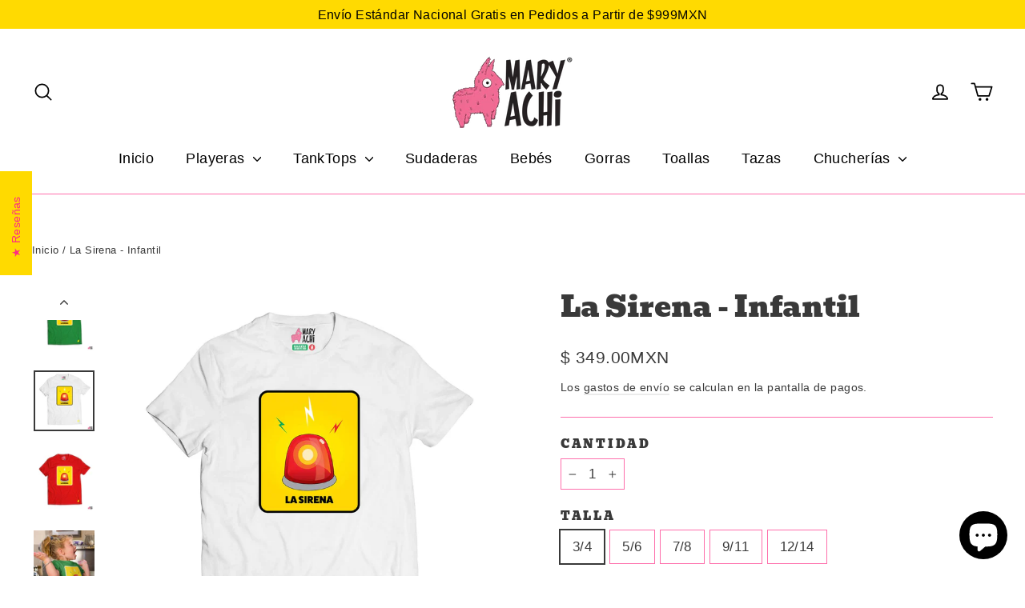

--- FILE ---
content_type: text/html; charset=utf-8
request_url: https://www.maryachi.com/es-us/products/la-sirena-infantil?variant=40048213000240
body_size: 33615
content:
<!doctype html>
<html class="no-js" lang="es" dir="ltr">
<head>
  <meta charset="utf-8">
  <meta http-equiv="X-UA-Compatible" content="IE=edge,chrome=1">
  <meta name="viewport" content="width=device-width,initial-scale=1">
  <meta name="theme-color" content="#fd2c83">
  <link rel="canonical" href="https://www.maryachi.com/es-us/products/la-sirena-infantil">
  <link rel="preconnect" href="https://cdn.shopify.com" crossorigin>
  <link rel="preconnect" href="https://fonts.shopifycdn.com" crossorigin>
  <link rel="dns-prefetch" href="https://productreviews.shopifycdn.com">
  <link rel="dns-prefetch" href="https://ajax.googleapis.com">
  <link rel="dns-prefetch" href="https://maps.googleapis.com">
  <link rel="dns-prefetch" href="https://maps.gstatic.com"><link rel="shortcut icon" href="//www.maryachi.com/cdn/shop/files/android-chrome-512x512_8e51b005-c8ee-4b92-a58d-ea28cbc6e385_32x32.png?v=1614297391" type="image/png" /><title>La Sirena - Infantil
&ndash; MaryAchi
</title>
<meta name="description" content="Sería ilegal que esta playera no fuera parte de tu closet ! Disponible en tres colores, y en una gran variedad de tallas. Tenemos envíos a todo México y USA! Recuerda consultar la guía de dimensiones para asegurarte de pedir tu talla preferida"><meta property="og:site_name" content="MaryAchi">
  <meta property="og:url" content="https://www.maryachi.com/es-us/products/la-sirena-infantil">
  <meta property="og:title" content="La Sirena - Infantil">
  <meta property="og:type" content="product">
  <meta property="og:description" content="Sería ilegal que esta playera no fuera parte de tu closet ! Disponible en tres colores, y en una gran variedad de tallas. Tenemos envíos a todo México y USA! Recuerda consultar la guía de dimensiones para asegurarte de pedir tu talla preferida"><meta property="og:image" content="http://www.maryachi.com/cdn/shop/products/LaSirenaVerdeH_ca6cf450-5aed-4073-b2cc-8e7e403a973e.jpg?v=1646246131">
    <meta property="og:image:secure_url" content="https://www.maryachi.com/cdn/shop/products/LaSirenaVerdeH_ca6cf450-5aed-4073-b2cc-8e7e403a973e.jpg?v=1646246131">
    <meta property="og:image:width" content="1800">
    <meta property="og:image:height" content="1800"><meta name="twitter:site" content="@">
  <meta name="twitter:card" content="summary_large_image">
  <meta name="twitter:title" content="La Sirena - Infantil">
  <meta name="twitter:description" content="Sería ilegal que esta playera no fuera parte de tu closet ! Disponible en tres colores, y en una gran variedad de tallas. Tenemos envíos a todo México y USA! Recuerda consultar la guía de dimensiones para asegurarte de pedir tu talla preferida">
<style data-shopify>@font-face {
  font-family: Bevan;
  font-weight: 400;
  font-style: normal;
  font-display: swap;
  src: url("//www.maryachi.com/cdn/fonts/bevan/bevan_n4.5a59d270d644948da23dc5fb5695fc4c02b7793c.woff2") format("woff2"),
       url("//www.maryachi.com/cdn/fonts/bevan/bevan_n4.f1d9d4acbf369d106c44ad5d2298612d868d9c01.woff") format("woff");
}

  

  
  
  
</style><link href="//www.maryachi.com/cdn/shop/t/27/assets/theme.css?v=32108841929796978081738272010" rel="stylesheet" type="text/css" media="all" />
<style data-shopify>:root {
    --typeHeaderPrimary: Bevan;
    --typeHeaderFallback: serif;
    --typeHeaderSize: 35px;
    --typeHeaderWeight: 400;
    --typeHeaderLineHeight: 1.2;
    --typeHeaderSpacing: 0.0em;

    --typeBasePrimary:"system_ui";
    --typeBaseFallback:-apple-system, 'Segoe UI', Roboto, 'Helvetica Neue', 'Noto Sans', 'Liberation Sans', Arial, sans-serif, 'Apple Color Emoji', 'Segoe UI Emoji', 'Segoe UI Symbol', 'Noto Color Emoji';
    --typeBaseSize: 17px;
    --typeBaseWeight: 400;
    --typeBaseLineHeight: 1.6;
    --typeBaseSpacing: 0.025em;

    --iconWeight: 4px;
    --iconLinecaps: round;

    --animateImagesStyle: zoom-fade;
    --animateImagesStyleSmall: zoom-fade-small;
    --animateSectionsBackgroundStyle: zoom-fade;
    --animateSectionsTextStyle: rise-up;
    --animateSectionsTextStyleAppendOut: rise-up-out;

    --colorAnnouncement: #ffda00;
    --colorAnnouncementText: #030303;

    --colorBody: #ffffff;
    --colorBodyAlpha05: rgba(255, 255, 255, 0.05);
    --colorBodyDim: #f2f2f2;
    --colorBodyLightDim: #fafafa;
    --colorBodyMediumDim: #f5f5f5;

    --colorBorder: #fe6fab;

    --colorBtnPrimary: #fd2c83;
    --colorBtnPrimaryDim: #fd1374;
    --colorBtnPrimaryText: #ffffff;

    --colorCartDot: #fd2c83;

    --colorDrawers: #ffffff;
    --colorDrawersDim: #f2f2f2;
    --colorDrawerBorder: #e8e8e1;
    --colorDrawerText: #292929;
    --colorDrawerTextDarken: #030303;
    --colorDrawerButton: #fd2c83;
    --colorDrawerButtonText: #fbfbfb;

    --colorFooter: #fe6fab;
    --colorFooterText: #ffffff;
    --colorFooterTextAlpha01: rgba(255, 255, 255, 0.1);
    --colorFooterTextAlpha012: rgba(255, 255, 255, 0.12);
    --colorFooterTextAlpha06: rgba(255, 255, 255, 0.6);

    --colorHeroText: #ffffff;

    --colorInputBg: #ffffff;
    --colorInputBgDim: #f2f2f2;
    --colorInputBgDark: #e6e6e6;
    --colorInputText: #393939;

    --colorLink: #393939;

    --colorModalBg: rgba(184, 184, 184, 0.6);

    --colorNav: #ffffff;
    --colorNavText: #010101;

    --colorSalePrice: #1c1d1d;
    --colorSaleTag: #1c1d1d;
    --colorSaleTagText: #fbf3f3;

    --colorTextBody: #393939;
    --colorTextBodyAlpha0025: rgba(57, 57, 57, 0.03);
    --colorTextBodyAlpha005: rgba(57, 57, 57, 0.05);
    --colorTextBodyAlpha008: rgba(57, 57, 57, 0.08);
    --colorTextBodyAlpha01: rgba(57, 57, 57, 0.1);
    --colorTextBodyAlpha035: rgba(57, 57, 57, 0.35);

    --colorSmallImageBg: #ffffff;
    --colorLargeImageBg: #111111;

    --urlIcoSelect: url(//www.maryachi.com/cdn/shop/t/27/assets/ico-select.svg);
    --urlIcoSelectFooter: url(//www.maryachi.com/cdn/shop/t/27/assets/ico-select-footer.svg);
    --urlIcoSelectWhite: url(//www.maryachi.com/cdn/shop/t/27/assets/ico-select-white.svg);

    --urlButtonArrowPng: url(//www.maryachi.com/cdn/shop/t/27/assets/button-arrow.png);
    --urlButtonArrow2xPng: url(//www.maryachi.com/cdn/shop/t/27/assets/button-arrow-2x.png);
    --urlButtonArrowBlackPng: url(//www.maryachi.com/cdn/shop/t/27/assets/button-arrow-black.png);
    --urlButtonArrowBlack2xPng: url(//www.maryachi.com/cdn/shop/t/27/assets/button-arrow-black-2x.png);

    --sizeChartMargin: 25px 0;
    --sizeChartIconMargin: 5px;

    --newsletterReminderPadding: 30px 35px;

    /*Shop Pay Installments*/
    --color-body-text: #393939;
    --color-body: #ffffff;
    --color-bg: #ffffff;
  }

  
.collection-hero__content:before,
  .hero__image-wrapper:before,
  .hero__media:before {
    background-image: linear-gradient(to bottom, rgba(0, 0, 0, 0.0) 0%, rgba(0, 0, 0, 0.0) 40%, rgba(0, 0, 0, 0.62) 100%);
  }

  .skrim__item-content .skrim__overlay:after {
    background-image: linear-gradient(to bottom, rgba(0, 0, 0, 0.0) 30%, rgba(0, 0, 0, 0.62) 100%);
  }

  .placeholder-content {
    background-image: linear-gradient(100deg, #ffffff 40%, #f7f7f7 63%, #ffffff 79%);
  }</style><script>
    document.documentElement.className = document.documentElement.className.replace('no-js', 'js');

    window.theme = window.theme || {};
    theme.routes = {
      home: "/es-us",
      cart: "/es-us/cart.js",
      cartPage: "/es-us/cart",
      cartAdd: "/es-us/cart/add.js",
      cartChange: "/es-us/cart/change.js",
      search: "/es-us/search",
      predictiveSearch: "/es-us/search/suggest"
    };
    theme.strings = {
      soldOut: "Agotado",
      unavailable: "No disponible",
      inStockLabel: "En stock",
      oneStockLabel: "[count] en stock",
      otherStockLabel: "[count] en stock",
      willNotShipUntil: "Será enviado después [date]",
      willBeInStockAfter: "Estará disponible después [date]",
      waitingForStock: "Pedido pendiente, envío pronto",
      cartSavings: "Está ahorrando [savings]",
      cartEmpty: "Su carrito actualmente está vacío.",
      cartTermsConfirmation: "Debe aceptar los términos y condiciones de venta para pagar",
      searchCollections: "Colecciones",
      searchPages: "Páginas",
      searchArticles: "Artículos",
      maxQuantity: "Solo puedes tener [quantity] de [title] en tu carrito."
    };
    theme.settings = {
      cartType: "drawer",
      isCustomerTemplate: false,
      moneyFormat: "$ {{amount}}MXN",
      predictiveSearch: true,
      predictiveSearchType: null,
      quickView: true,
      themeName: 'Motion',
      themeVersion: "10.6.1"
    };
  </script>

  <script>window.performance && window.performance.mark && window.performance.mark('shopify.content_for_header.start');</script><meta name="google-site-verification" content="A9rZ4HROam1iDCwdv5ovh2KDGpoPl6QbiglhhRHPClc">
<meta name="facebook-domain-verification" content="xw25m6r6rkdtzjwb6ie5jdcu7zdxa3">
<meta id="shopify-digital-wallet" name="shopify-digital-wallet" content="/24850726960/digital_wallets/dialog">
<meta name="shopify-checkout-api-token" content="af7c361f6593bf1f60bbe4fa27a6debe">
<meta id="in-context-paypal-metadata" data-shop-id="24850726960" data-venmo-supported="false" data-environment="production" data-locale="es_ES" data-paypal-v4="true" data-currency="MXN">
<link rel="alternate" hreflang="x-default" href="https://www.maryachi.com/products/la-sirena-infantil">
<link rel="alternate" hreflang="es-CA" href="https://www.maryachi.com/es-ca/products/la-sirena-infantil">
<link rel="alternate" hreflang="es-US" href="https://www.maryachi.com/es-us/products/la-sirena-infantil">
<link rel="alternate" type="application/json+oembed" href="https://www.maryachi.com/es-us/products/la-sirena-infantil.oembed">
<script async="async" src="/checkouts/internal/preloads.js?locale=es-US"></script>
<script id="shopify-features" type="application/json">{"accessToken":"af7c361f6593bf1f60bbe4fa27a6debe","betas":["rich-media-storefront-analytics"],"domain":"www.maryachi.com","predictiveSearch":true,"shopId":24850726960,"locale":"es"}</script>
<script>var Shopify = Shopify || {};
Shopify.shop = "maryachi.myshopify.com";
Shopify.locale = "es";
Shopify.currency = {"active":"MXN","rate":"1.0"};
Shopify.country = "US";
Shopify.theme = {"name":"Updated copy of Updated copy of Motion Sept 28","id":176037364004,"schema_name":"Motion","schema_version":"10.6.1","theme_store_id":847,"role":"main"};
Shopify.theme.handle = "null";
Shopify.theme.style = {"id":null,"handle":null};
Shopify.cdnHost = "www.maryachi.com/cdn";
Shopify.routes = Shopify.routes || {};
Shopify.routes.root = "/es-us/";</script>
<script type="module">!function(o){(o.Shopify=o.Shopify||{}).modules=!0}(window);</script>
<script>!function(o){function n(){var o=[];function n(){o.push(Array.prototype.slice.apply(arguments))}return n.q=o,n}var t=o.Shopify=o.Shopify||{};t.loadFeatures=n(),t.autoloadFeatures=n()}(window);</script>
<script id="shop-js-analytics" type="application/json">{"pageType":"product"}</script>
<script defer="defer" async type="module" src="//www.maryachi.com/cdn/shopifycloud/shop-js/modules/v2/client.init-shop-cart-sync_CKHg5p7x.es.esm.js"></script>
<script defer="defer" async type="module" src="//www.maryachi.com/cdn/shopifycloud/shop-js/modules/v2/chunk.common_DkoBXfB9.esm.js"></script>
<script type="module">
  await import("//www.maryachi.com/cdn/shopifycloud/shop-js/modules/v2/client.init-shop-cart-sync_CKHg5p7x.es.esm.js");
await import("//www.maryachi.com/cdn/shopifycloud/shop-js/modules/v2/chunk.common_DkoBXfB9.esm.js");

  window.Shopify.SignInWithShop?.initShopCartSync?.({"fedCMEnabled":true,"windoidEnabled":true});

</script>
<script>(function() {
  var isLoaded = false;
  function asyncLoad() {
    if (isLoaded) return;
    isLoaded = true;
    var urls = ["https:\/\/trust.conversionbear.com\/script?app=trust_badge\u0026shop=maryachi.myshopify.com","https:\/\/cdn1.stamped.io\/files\/widget.min.js?shop=maryachi.myshopify.com"];
    for (var i = 0; i < urls.length; i++) {
      var s = document.createElement('script');
      s.type = 'text/javascript';
      s.async = true;
      s.src = urls[i];
      var x = document.getElementsByTagName('script')[0];
      x.parentNode.insertBefore(s, x);
    }
  };
  if(window.attachEvent) {
    window.attachEvent('onload', asyncLoad);
  } else {
    window.addEventListener('load', asyncLoad, false);
  }
})();</script>
<script id="__st">var __st={"a":24850726960,"offset":-21600,"reqid":"9968b1d0-ad7d-4b66-b21a-18dbb5542005-1766810530","pageurl":"www.maryachi.com\/es-us\/products\/la-sirena-infantil?variant=40048213000240","u":"0217db29eb16","p":"product","rtyp":"product","rid":6841689342000};</script>
<script>window.ShopifyPaypalV4VisibilityTracking = true;</script>
<script id="captcha-bootstrap">!function(){'use strict';const t='contact',e='account',n='new_comment',o=[[t,t],['blogs',n],['comments',n],[t,'customer']],c=[[e,'customer_login'],[e,'guest_login'],[e,'recover_customer_password'],[e,'create_customer']],r=t=>t.map((([t,e])=>`form[action*='/${t}']:not([data-nocaptcha='true']) input[name='form_type'][value='${e}']`)).join(','),a=t=>()=>t?[...document.querySelectorAll(t)].map((t=>t.form)):[];function s(){const t=[...o],e=r(t);return a(e)}const i='password',u='form_key',d=['recaptcha-v3-token','g-recaptcha-response','h-captcha-response',i],f=()=>{try{return window.sessionStorage}catch{return}},m='__shopify_v',_=t=>t.elements[u];function p(t,e,n=!1){try{const o=window.sessionStorage,c=JSON.parse(o.getItem(e)),{data:r}=function(t){const{data:e,action:n}=t;return t[m]||n?{data:e,action:n}:{data:t,action:n}}(c);for(const[e,n]of Object.entries(r))t.elements[e]&&(t.elements[e].value=n);n&&o.removeItem(e)}catch(o){console.error('form repopulation failed',{error:o})}}const l='form_type',E='cptcha';function T(t){t.dataset[E]=!0}const w=window,h=w.document,L='Shopify',v='ce_forms',y='captcha';let A=!1;((t,e)=>{const n=(g='f06e6c50-85a8-45c8-87d0-21a2b65856fe',I='https://cdn.shopify.com/shopifycloud/storefront-forms-hcaptcha/ce_storefront_forms_captcha_hcaptcha.v1.5.2.iife.js',D={infoText:'Protegido por hCaptcha',privacyText:'Privacidad',termsText:'Términos'},(t,e,n)=>{const o=w[L][v],c=o.bindForm;if(c)return c(t,g,e,D).then(n);var r;o.q.push([[t,g,e,D],n]),r=I,A||(h.body.append(Object.assign(h.createElement('script'),{id:'captcha-provider',async:!0,src:r})),A=!0)});var g,I,D;w[L]=w[L]||{},w[L][v]=w[L][v]||{},w[L][v].q=[],w[L][y]=w[L][y]||{},w[L][y].protect=function(t,e){n(t,void 0,e),T(t)},Object.freeze(w[L][y]),function(t,e,n,w,h,L){const[v,y,A,g]=function(t,e,n){const i=e?o:[],u=t?c:[],d=[...i,...u],f=r(d),m=r(i),_=r(d.filter((([t,e])=>n.includes(e))));return[a(f),a(m),a(_),s()]}(w,h,L),I=t=>{const e=t.target;return e instanceof HTMLFormElement?e:e&&e.form},D=t=>v().includes(t);t.addEventListener('submit',(t=>{const e=I(t);if(!e)return;const n=D(e)&&!e.dataset.hcaptchaBound&&!e.dataset.recaptchaBound,o=_(e),c=g().includes(e)&&(!o||!o.value);(n||c)&&t.preventDefault(),c&&!n&&(function(t){try{if(!f())return;!function(t){const e=f();if(!e)return;const n=_(t);if(!n)return;const o=n.value;o&&e.removeItem(o)}(t);const e=Array.from(Array(32),(()=>Math.random().toString(36)[2])).join('');!function(t,e){_(t)||t.append(Object.assign(document.createElement('input'),{type:'hidden',name:u})),t.elements[u].value=e}(t,e),function(t,e){const n=f();if(!n)return;const o=[...t.querySelectorAll(`input[type='${i}']`)].map((({name:t})=>t)),c=[...d,...o],r={};for(const[a,s]of new FormData(t).entries())c.includes(a)||(r[a]=s);n.setItem(e,JSON.stringify({[m]:1,action:t.action,data:r}))}(t,e)}catch(e){console.error('failed to persist form',e)}}(e),e.submit())}));const S=(t,e)=>{t&&!t.dataset[E]&&(n(t,e.some((e=>e===t))),T(t))};for(const o of['focusin','change'])t.addEventListener(o,(t=>{const e=I(t);D(e)&&S(e,y())}));const B=e.get('form_key'),M=e.get(l),P=B&&M;t.addEventListener('DOMContentLoaded',(()=>{const t=y();if(P)for(const e of t)e.elements[l].value===M&&p(e,B);[...new Set([...A(),...v().filter((t=>'true'===t.dataset.shopifyCaptcha))])].forEach((e=>S(e,t)))}))}(h,new URLSearchParams(w.location.search),n,t,e,['guest_login'])})(!0,!0)}();</script>
<script integrity="sha256-4kQ18oKyAcykRKYeNunJcIwy7WH5gtpwJnB7kiuLZ1E=" data-source-attribution="shopify.loadfeatures" defer="defer" src="//www.maryachi.com/cdn/shopifycloud/storefront/assets/storefront/load_feature-a0a9edcb.js" crossorigin="anonymous"></script>
<script data-source-attribution="shopify.dynamic_checkout.dynamic.init">var Shopify=Shopify||{};Shopify.PaymentButton=Shopify.PaymentButton||{isStorefrontPortableWallets:!0,init:function(){window.Shopify.PaymentButton.init=function(){};var t=document.createElement("script");t.src="https://www.maryachi.com/cdn/shopifycloud/portable-wallets/latest/portable-wallets.es.js",t.type="module",document.head.appendChild(t)}};
</script>
<script data-source-attribution="shopify.dynamic_checkout.buyer_consent">
  function portableWalletsHideBuyerConsent(e){var t=document.getElementById("shopify-buyer-consent"),n=document.getElementById("shopify-subscription-policy-button");t&&n&&(t.classList.add("hidden"),t.setAttribute("aria-hidden","true"),n.removeEventListener("click",e))}function portableWalletsShowBuyerConsent(e){var t=document.getElementById("shopify-buyer-consent"),n=document.getElementById("shopify-subscription-policy-button");t&&n&&(t.classList.remove("hidden"),t.removeAttribute("aria-hidden"),n.addEventListener("click",e))}window.Shopify?.PaymentButton&&(window.Shopify.PaymentButton.hideBuyerConsent=portableWalletsHideBuyerConsent,window.Shopify.PaymentButton.showBuyerConsent=portableWalletsShowBuyerConsent);
</script>
<script>
  function portableWalletsCleanup(e){e&&e.src&&console.error("Failed to load portable wallets script "+e.src);var t=document.querySelectorAll("shopify-accelerated-checkout .shopify-payment-button__skeleton, shopify-accelerated-checkout-cart .wallet-cart-button__skeleton"),e=document.getElementById("shopify-buyer-consent");for(let e=0;e<t.length;e++)t[e].remove();e&&e.remove()}function portableWalletsNotLoadedAsModule(e){e instanceof ErrorEvent&&"string"==typeof e.message&&e.message.includes("import.meta")&&"string"==typeof e.filename&&e.filename.includes("portable-wallets")&&(window.removeEventListener("error",portableWalletsNotLoadedAsModule),window.Shopify.PaymentButton.failedToLoad=e,"loading"===document.readyState?document.addEventListener("DOMContentLoaded",window.Shopify.PaymentButton.init):window.Shopify.PaymentButton.init())}window.addEventListener("error",portableWalletsNotLoadedAsModule);
</script>

<script type="module" src="https://www.maryachi.com/cdn/shopifycloud/portable-wallets/latest/portable-wallets.es.js" onError="portableWalletsCleanup(this)" crossorigin="anonymous"></script>
<script nomodule>
  document.addEventListener("DOMContentLoaded", portableWalletsCleanup);
</script>

<link id="shopify-accelerated-checkout-styles" rel="stylesheet" media="screen" href="https://www.maryachi.com/cdn/shopifycloud/portable-wallets/latest/accelerated-checkout-backwards-compat.css" crossorigin="anonymous">
<style id="shopify-accelerated-checkout-cart">
        #shopify-buyer-consent {
  margin-top: 1em;
  display: inline-block;
  width: 100%;
}

#shopify-buyer-consent.hidden {
  display: none;
}

#shopify-subscription-policy-button {
  background: none;
  border: none;
  padding: 0;
  text-decoration: underline;
  font-size: inherit;
  cursor: pointer;
}

#shopify-subscription-policy-button::before {
  box-shadow: none;
}

      </style>

<script>window.performance && window.performance.mark && window.performance.mark('shopify.content_for_header.end');</script>

  <script src="//www.maryachi.com/cdn/shop/t/27/assets/vendor-scripts-v14.js" defer="defer"></script><script src="//www.maryachi.com/cdn/shop/t/27/assets/theme.js?v=90819898807755542981738271995" defer="defer"></script>
<!-- BEGIN app block: shopify://apps/vitals/blocks/app-embed/aeb48102-2a5a-4f39-bdbd-d8d49f4e20b8 --><link rel="preconnect" href="https://appsolve.io/" /><link rel="preconnect" href="https://cdn-sf.vitals.app/" /><script data-ver="58" id="vtlsAebData" class="notranslate">window.vtlsLiquidData = window.vtlsLiquidData || {};window.vtlsLiquidData.buildId = 55737;

window.vtlsLiquidData.apiHosts = {
	...window.vtlsLiquidData.apiHosts,
	"1": "https://appsolve.io"
};
	window.vtlsLiquidData.moduleSettings = {"7":[],"9":[],"10":{"66":"circle","67":"fb0101","68":"pop","69":"leftup","70":2,"71":"ffe901"},"12":{"29":true,"30":true,"31":true,"32":true,"108":true},"14":{"45":6,"46":8,"47":10,"48":12,"49":8,"51":true,"52":true,"112":"dark","113":"bottom","198":"333e40","199":"eeeeee","200":"ffd700","201":"cccccc","202":"cccccc","203":14,"205":13,"206":460,"207":9,"222":false,"223":false,"353":"de la","354":"compró","355":"Alguien","419":"segundo","420":"segundos","421":"minuto","422":"minutos","423":"hora","424":"horas","433":"","458":"","474":"standard","475":"big_picture","490":false,"497":"agregó a su compra","498":false,"499":false,"500":10,"501":"##count## personas han añadido este producto al carrito hoy:","515":"Ciudad de México","557":true,"589":"00a332","799":60,"802":1,"807":"día","808":"días"},"21":{"142":true,"143":"left","144":0,"145":0,"190":true,"216":"ffce07","217":true,"218":0,"219":0,"220":"center","248":true,"278":"ffffff","279":true,"280":"ffffff","281":"eaeaea","287":"Calificaciones","288":"Ver más calificaciones","289":"Escribir una calificación","290":"Comparte tu experiencia","291":"Calificación","292":"Nombre","293":"Reseña","294":"Nos encantaría ver una foto","295":"Enviar Reseña","296":"Cancelar","297":"Aún no hay calificaciones de este producto. Sé el primero en escribir una reseña.","333":20,"334":100,"335":10,"336":50,"410":false,"447":"Gracias por tu calificación!","481":"{{ stars }} {{ averageRating }} ({{ totalReviews }} {{ reviewsTranslation }})","482":"{{ stars }} ({{ totalReviews }})","483":19,"484":18,"494":2,"504":"Unicamente archivos del tipo imagen se pueden subir","507":true,"508":"Correo electrónico","510":"00a332","563":"No pudimos agregar tu reseña. Si continuas experimentando problemas, por favor contáctanos.","598":"Respuesta de MaryAchi","688":"¡A clientes de todo el mundo les encantan nuestros productos!","689":"Clientes satisfechos","691":false,"745":false,"746":"columns","747":false,"748":"ffce07","752":"Comprador verificado","787":"columns","788":true,"793":"000000","794":"ffffff","846":"5e5e5e","877":"222222","878":"737373","879":"f7f7f7","880":"5e5e5e","948":0,"949":0,"951":"{}","994":"Nuestros clientes nos aman","996":1,"1002":4,"1003":false,"1005":false,"1034":false,"1038":20,"1039":20,"1040":10,"1041":10,"1042":100,"1043":50,"1044":"columns","1045":true,"1046":"5e5e5e","1047":"5e5e5e","1048":"222222","1061":false,"1062":0,"1063":0,"1064":"Recogido por","1065":"De {{reviews_count}} revisiones","1067":true,"1068":false,"1069":true,"1070":true,"1072":"{}","1073":"left","1074":"center","1078":true,"1089":"{}","1090":0},"25":{"537":true,"538":true,"541":"505050","542":"Ver más resultados","543":"Búsquedas populares","544":"Estos son los resultados de tu búsqueda","545":"No encontramos nada","546":"Qué estás buscando?","547":"Colecciones","548":true},"28":{"692":true},"31":[],"48":{"469":true,"491":true,"588":true,"595":true,"603":"","605":"","606":"","781":true,"783":1,"876":0,"1076":true,"1105":0,"1198":false},"51":{"599":false,"604":false,"873":""}};

window.vtlsLiquidData.shopThemeName = "Motion";window.vtlsLiquidData.settingTranslation = {"21":{"287":{"es":"Calificaciones"},"288":{"es":"Ver más calificaciones"},"289":{"es":"Escribir una calificación"},"290":{"es":"Comparte tu experiencia"},"291":{"es":"Calificación"},"292":{"es":"Nombre"},"293":{"es":"Reseña"},"294":{"es":"Nos encantaría ver una foto"},"295":{"es":"Enviar Reseña"},"296":{"es":"Cancelar"},"297":{"es":"Aún no hay calificaciones de este producto. Sé el primero en escribir una reseña."},"447":{"es":"Gracias por tu calificación!"},"481":{"es":"{{ stars }} {{ averageRating }} ({{ totalReviews }} {{ reviewsTranslation }})"},"482":{"es":"{{ stars }} ({{ totalReviews }})"},"504":{"es":"Unicamente archivos del tipo imagen se pueden subir"},"508":{"es":"Correo electrónico"},"563":{"es":"No pudimos agregar tu reseña. Si continuas experimentando problemas, por favor contáctanos."},"598":{"es":"Respuesta de MaryAchi"},"688":{"es":"¡A clientes de todo el mundo les encantan nuestros productos!"},"689":{"es":"Clientes satisfechos"},"752":{"es":"Comprador verificado"},"994":{"es":"Nuestros clientes nos aman"},"1064":{"es":"Recogido por"},"1065":{"es":"De {{reviews_count}} revisiones"}},"14":{"353":{"es":"de la"},"354":{"es":"compró"},"355":{"es":"Alguien"},"419":{"es":"segundo"},"420":{"es":"segundos"},"421":{"es":"minuto"},"422":{"es":"minutos"},"423":{"es":"hora"},"424":{"es":"horas"},"433":{"es":""},"497":{"es":"agregó a su compra"},"501":{"es":"##count## personas han añadido este producto al carrito hoy:"},"515":{"es":"Ciudad de México"},"808":{"es":"días"},"807":{"es":"día"}},"19":{"441":{"es":"Este correo ya está registrado "},"442":{"es":"Dirección inválida! "}},"25":{"542":{"es":"Ver más resultados"},"543":{"es":"Búsquedas populares"},"544":{"es":"Estos son los resultados de tu búsqueda"},"545":{"es":"No encontramos nada"},"546":{"es":"Qué estás buscando?"},"547":{"es":"Colecciones"}},"53":{"640":{"es":"Ahorras:"},"642":{"es":"Agotado"},"643":{"es":"Este artículo "},"644":{"es":"Precio Total"},"646":{"es":"Agregar a mi carrito"},"647":{"es":"Para"},"648":{"es":"con"},"649":{"es":"descuento"},"650":{"es":"Cada uno"},"651":{"es":"Comprar"},"652":{"es":"Subtotal"},"653":{"es":"Descuento"},"654":{"es":"Precio anterior"},"702":{"es":"Cantidad"},"731":{"es":"y"},"741":{"es":"Gratis"},"742":{"es":"Gratis"},"743":{"es":"Reclamar el regalo"},"750":{"es":"Regalo"},"762":{"es":"Descuento"},"773":{"es":"Tu producto se ha añadido al carrito."},"786":{"es":"ahorrar"},"851":{"es":"Por item:"},"1007":{"es":"Elige otro"},"1028":{"es":"A otros clientes les encantó esta oferta"},"1029":{"es":"Añadir al pedido"},"1030":{"es":"Añadido al pedido"},"1031":{"es":"Pagar pedido"},"1035":{"es":"Ver más"},"1036":{"es":"Ver menos"},"1083":{"es":"Pagar pedido"},"1167":{"es":"No disponible"},"1164":{"es":"Envío gratuito"}}};window.vtlsLiquidData.facebookPixel=[{"pixelId":"942050802835228","items":[],"type":"master"}];window.vtlsLiquidData.shopSettings={};window.vtlsLiquidData.shopSettings.cartType="drawer";window.vtlsLiquidData.spat="2d439d77e64407356d5b5679217006b5";window.vtlsLiquidData.shopInfo={id:24850726960,domain:"www.maryachi.com",shopifyDomain:"maryachi.myshopify.com",primaryLocaleIsoCode: "es",defaultCurrency:"MXN",enabledCurrencies:["MXN"],moneyFormat:"$ {{amount}}MXN",moneyWithCurrencyFormat:"$ {{amount}} MXN",appId:"1",appName:"Vitals",};window.vtlsLiquidData.acceptedScopes = {"1":[26,25,27,28,29,30,31,32,33,34,35,36,37,38,22,2,8,14,20,24,16,18,10,13,21,4,11,1,7,3,19,23,15,17,9,12]};window.vtlsLiquidData.product = {"id": 6841689342000,"available": true,"title": "La Sirena - Infantil","handle": "la-sirena-infantil","vendor": "MaryAchi","type": "","tags": ["Mexico","Niños","Playera"],"description": "1","featured_image":{"src": "//www.maryachi.com/cdn/shop/products/LaSirenaVerdeH_ca6cf450-5aed-4073-b2cc-8e7e403a973e.jpg?v=1646246131","aspect_ratio": "1.0"},"collectionIds": [271293939760,260836753456,165931876400,166323617840],"variants": [{"id": 40048213000240,"title": "3\/4 \/ Blanca","option1": "3\/4","option2": "Blanca","option3": null,"price": 34900,"compare_at_price": null,"available": true,"image":{"src": "//www.maryachi.com/cdn/shop/products/LaSirenaBlancoH.jpg?v=1646246131","alt": "La Sirena - Infantil - MaryAchi","aspect_ratio": 1.0},"featured_media_id":21803828936752,"is_preorderable":1},{"id": 40048213033008,"title": "3\/4 \/ Roja","option1": "3\/4","option2": "Roja","option3": null,"price": 34900,"compare_at_price": null,"available": true,"image":{"src": "//www.maryachi.com/cdn/shop/products/LaSirenaRojaH_1f52f843-134c-41e4-9e73-8fc7edad4475.jpg?v=1646246131","alt": "La Sirena - Infantil - MaryAchi","aspect_ratio": 1.0},"featured_media_id":21803828969520,"is_preorderable":1},{"id": 40048213065776,"title": "3\/4 \/ Verde","option1": "3\/4","option2": "Verde","option3": null,"price": 34900,"compare_at_price": null,"available": true,"image":{"src": "//www.maryachi.com/cdn/shop/products/LaSirenaVerdeH_ca6cf450-5aed-4073-b2cc-8e7e403a973e.jpg?v=1646246131","alt": "La Sirena - Infantil - MaryAchi","aspect_ratio": 1.0},"featured_media_id":21803829002288,"is_preorderable":1},{"id": 40048213098544,"title": "5\/6 \/ Blanca","option1": "5\/6","option2": "Blanca","option3": null,"price": 34900,"compare_at_price": null,"available": true,"image":{"src": "//www.maryachi.com/cdn/shop/products/LaSirenaBlancoH.jpg?v=1646246131","alt": "La Sirena - Infantil - MaryAchi","aspect_ratio": 1.0},"featured_media_id":21803828936752,"is_preorderable":1},{"id": 40048213131312,"title": "5\/6 \/ Roja","option1": "5\/6","option2": "Roja","option3": null,"price": 34900,"compare_at_price": null,"available": true,"image":{"src": "//www.maryachi.com/cdn/shop/products/LaSirenaRojaH_1f52f843-134c-41e4-9e73-8fc7edad4475.jpg?v=1646246131","alt": "La Sirena - Infantil - MaryAchi","aspect_ratio": 1.0},"featured_media_id":21803828969520,"is_preorderable":1},{"id": 40048213164080,"title": "5\/6 \/ Verde","option1": "5\/6","option2": "Verde","option3": null,"price": 34900,"compare_at_price": null,"available": true,"image":{"src": "//www.maryachi.com/cdn/shop/products/LaSirenaVerdeH_ca6cf450-5aed-4073-b2cc-8e7e403a973e.jpg?v=1646246131","alt": "La Sirena - Infantil - MaryAchi","aspect_ratio": 1.0},"featured_media_id":21803829002288,"is_preorderable":1},{"id": 40048213196848,"title": "7\/8 \/ Blanca","option1": "7\/8","option2": "Blanca","option3": null,"price": 34900,"compare_at_price": null,"available": true,"image":{"src": "//www.maryachi.com/cdn/shop/products/LaSirenaBlancoH.jpg?v=1646246131","alt": "La Sirena - Infantil - MaryAchi","aspect_ratio": 1.0},"featured_media_id":21803828936752,"is_preorderable":1},{"id": 40048213229616,"title": "7\/8 \/ Roja","option1": "7\/8","option2": "Roja","option3": null,"price": 34900,"compare_at_price": null,"available": true,"image":{"src": "//www.maryachi.com/cdn/shop/products/LaSirenaRojaH_1f52f843-134c-41e4-9e73-8fc7edad4475.jpg?v=1646246131","alt": "La Sirena - Infantil - MaryAchi","aspect_ratio": 1.0},"featured_media_id":21803828969520,"is_preorderable":1},{"id": 40048213262384,"title": "7\/8 \/ Verde","option1": "7\/8","option2": "Verde","option3": null,"price": 34900,"compare_at_price": null,"available": true,"image":{"src": "//www.maryachi.com/cdn/shop/products/LaSirenaVerdeH_ca6cf450-5aed-4073-b2cc-8e7e403a973e.jpg?v=1646246131","alt": "La Sirena - Infantil - MaryAchi","aspect_ratio": 1.0},"featured_media_id":21803829002288,"is_preorderable":1},{"id": 40048213295152,"title": "9\/11 \/ Blanca","option1": "9\/11","option2": "Blanca","option3": null,"price": 34900,"compare_at_price": null,"available": true,"image":{"src": "//www.maryachi.com/cdn/shop/products/LaSirenaBlancoH.jpg?v=1646246131","alt": "La Sirena - Infantil - MaryAchi","aspect_ratio": 1.0},"featured_media_id":21803828936752,"is_preorderable":1},{"id": 40048213327920,"title": "9\/11 \/ Roja","option1": "9\/11","option2": "Roja","option3": null,"price": 34900,"compare_at_price": null,"available": true,"image":{"src": "//www.maryachi.com/cdn/shop/products/LaSirenaRojaH_1f52f843-134c-41e4-9e73-8fc7edad4475.jpg?v=1646246131","alt": "La Sirena - Infantil - MaryAchi","aspect_ratio": 1.0},"featured_media_id":21803828969520,"is_preorderable":1},{"id": 40048213360688,"title": "9\/11 \/ Verde","option1": "9\/11","option2": "Verde","option3": null,"price": 34900,"compare_at_price": null,"available": true,"image":{"src": "//www.maryachi.com/cdn/shop/products/LaSirenaVerdeH_ca6cf450-5aed-4073-b2cc-8e7e403a973e.jpg?v=1646246131","alt": "La Sirena - Infantil - MaryAchi","aspect_ratio": 1.0},"featured_media_id":21803829002288,"is_preorderable":1},{"id": 40048213393456,"title": "12\/14 \/ Blanca","option1": "12\/14","option2": "Blanca","option3": null,"price": 34900,"compare_at_price": null,"available": true,"image":{"src": "//www.maryachi.com/cdn/shop/products/LaSirenaBlancoH.jpg?v=1646246131","alt": "La Sirena - Infantil - MaryAchi","aspect_ratio": 1.0},"featured_media_id":21803828936752,"is_preorderable":1},{"id": 40048213426224,"title": "12\/14 \/ Roja","option1": "12\/14","option2": "Roja","option3": null,"price": 34900,"compare_at_price": null,"available": true,"image":{"src": "//www.maryachi.com/cdn/shop/products/LaSirenaRojaH_1f52f843-134c-41e4-9e73-8fc7edad4475.jpg?v=1646246131","alt": "La Sirena - Infantil - MaryAchi","aspect_ratio": 1.0},"featured_media_id":21803828969520,"is_preorderable":1},{"id": 40048213458992,"title": "12\/14 \/ Verde","option1": "12\/14","option2": "Verde","option3": null,"price": 34900,"compare_at_price": null,"available": true,"image":{"src": "//www.maryachi.com/cdn/shop/products/LaSirenaVerdeH_ca6cf450-5aed-4073-b2cc-8e7e403a973e.jpg?v=1646246131","alt": "La Sirena - Infantil - MaryAchi","aspect_ratio": 1.0},"featured_media_id":21803829002288,"is_preorderable":1}],"options": [{"name": "Talla"},{"name": "Color"}],"metafields": {"reviews": {}}};window.vtlsLiquidData.ubCacheKey = "1650549608";window.vtlsLiquidData.cacheKeys = [1758816698,1732625391,1756976776,1732625391,1758816698,0,1712566361,1758816698 ];</script><script id="vtlsAebDynamicFunctions" class="notranslate">window.vtlsLiquidData = window.vtlsLiquidData || {};window.vtlsLiquidData.dynamicFunctions = ({$,vitalsGet,vitalsSet,VITALS_GET_$_DESCRIPTION,VITALS_GET_$_END_SECTION,VITALS_GET_$_ATC_FORM,VITALS_GET_$_ATC_BUTTON,submit_button,form_add_to_cart,cartItemVariantId,VITALS_EVENT_CART_UPDATED,VITALS_EVENT_DISCOUNTS_LOADED,VITALS_EVENT_PRICES_UPDATED,VITALS_EVENT_RENDER_CAROUSEL_STARS,VITALS_EVENT_RENDER_COLLECTION_STARS,VITALS_EVENT_SMART_BAR_RENDERED,VITALS_EVENT_SMART_BAR_CLOSED,VITALS_EVENT_TABS_RENDERED,VITALS_EVENT_VARIANT_CHANGED,VITALS_EVENT_ATC_BUTTON_FOUND,VITALS_IS_MOBILE,VITALS_PAGE_TYPE,VITALS_APPEND_CSS,VITALS_HOOK__CAN_EXECUTE_CHECKOUT,VITALS_HOOK__GET_CUSTOM_CHECKOUT_URL_PARAMETERS,VITALS_HOOK__GET_CUSTOM_VARIANT_SELECTOR,VITALS_HOOK__GET_IMAGES_DEFAULT_SIZE,VITALS_HOOK__ON_CLICK_CHECKOUT_BUTTON,VITALS_HOOK__DONT_ACCELERATE_CHECKOUT,VITALS_HOOK__ON_ATC_STAY_ON_THE_SAME_PAGE,VITALS_HOOK__CAN_EXECUTE_ATC,VITALS_FLAG__IGNORE_VARIANT_ID_FROM_URL,VITALS_FLAG__UPDATE_ATC_BUTTON_REFERENCE,VITALS_FLAG__UPDATE_CART_ON_CHECKOUT,VITALS_FLAG__USE_CAPTURE_FOR_ATC_BUTTON,VITALS_FLAG__USE_FIRST_ATC_SPAN_FOR_PRE_ORDER,VITALS_FLAG__USE_HTML_FOR_STICKY_ATC_BUTTON,VITALS_FLAG__STOP_EXECUTION,VITALS_FLAG__USE_CUSTOM_COLLECTION_FILTER_DROPDOWN,VITALS_FLAG__PRE_ORDER_START_WITH_OBSERVER,VITALS_FLAG__PRE_ORDER_OBSERVER_DELAY,VITALS_FLAG__ON_CHECKOUT_CLICK_USE_CAPTURE_EVENT,handle,}) => {return {"147": {"location":"form","locator":"after"},"154": {"location":"product_end","locator":"prepend"},"163": {"location":"form","locator":"after"},"686": {"location":"atc_button","locator":"after"},};};</script><script id="vtlsAebDocumentInjectors" class="notranslate">window.vtlsLiquidData = window.vtlsLiquidData || {};window.vtlsLiquidData.documentInjectors = ({$,vitalsGet,vitalsSet,VITALS_IS_MOBILE,VITALS_APPEND_CSS}) => {const documentInjectors = {};documentInjectors["1"]={};documentInjectors["1"]["d"]=[];documentInjectors["1"]["d"]["0"]={};documentInjectors["1"]["d"]["0"]["a"]=null;documentInjectors["1"]["d"]["0"]["s"]=".product-single__description.rte";documentInjectors["1"]["d"]["1"]={};documentInjectors["1"]["d"]["1"]["a"]=null;documentInjectors["1"]["d"]["1"]["s"]=".product-single__description-full";documentInjectors["1"]["d"]["2"]={};documentInjectors["1"]["d"]["2"]["a"]=null;documentInjectors["1"]["d"]["2"]["s"]="div.product-single__meta";documentInjectors["1"]["d"]["3"]={};documentInjectors["1"]["d"]["3"]["a"]=null;documentInjectors["1"]["d"]["3"]["s"]=".collapsibles-wrapper";documentInjectors["2"]={};documentInjectors["2"]["d"]=[];documentInjectors["2"]["d"]["0"]={};documentInjectors["2"]["d"]["0"]["a"]={"l":"append"};documentInjectors["2"]["d"]["0"]["s"]=".main-content";documentInjectors["3"]={};documentInjectors["3"]["d"]=[];documentInjectors["3"]["d"]["0"]={};documentInjectors["3"]["d"]["0"]["a"]=null;documentInjectors["3"]["d"]["0"]["s"]=".cart__item-sub.cart__item-row";documentInjectors["3"]["d"]["0"]["js"]=function(left_subtotal, right_subtotal, cart_html) { var vitalsDiscountsDiv = ".vitals-discounts";
if ($(vitalsDiscountsDiv).length === 0) {
$('.cart__item-sub.cart__item-row').html(cart_html);
}

};documentInjectors["4"]={};documentInjectors["4"]["d"]=[];documentInjectors["4"]["d"]["0"]={};documentInjectors["4"]["d"]["0"]["a"]=null;documentInjectors["4"]["d"]["0"]["s"]="h1[class*=\"title\"]:visible:not(.cbb-also-bought-title,.ui-title-bar__title)";documentInjectors["4"]["d"]["1"]={};documentInjectors["4"]["d"]["1"]["a"]=null;documentInjectors["4"]["d"]["1"]["s"]="h2[class*=\"title\"]";documentInjectors["6"]={};documentInjectors["6"]["d"]=[];documentInjectors["6"]["d"]["0"]={};documentInjectors["6"]["d"]["0"]["a"]=null;documentInjectors["6"]["d"]["0"]["s"]="#CollectionAjaxContent";documentInjectors["6"]["d"]["1"]={};documentInjectors["6"]["d"]["1"]["a"]=[];documentInjectors["6"]["d"]["1"]["s"]=".grid-overflow-wrapper";documentInjectors["12"]={};documentInjectors["12"]["d"]=[];documentInjectors["12"]["d"]["0"]={};documentInjectors["12"]["d"]["0"]["a"]=[];documentInjectors["12"]["d"]["0"]["s"]="form[action*=\"\/cart\/add\"]:visible:not([id*=\"product-form-installment\"]):not([id*=\"product-installment-form\"]):not(.vtls-exclude-atc-injector *)";documentInjectors["12"]["d"]["1"]={};documentInjectors["12"]["d"]["1"]["a"]=null;documentInjectors["12"]["d"]["1"]["s"]=".product-single__form";documentInjectors["11"]={};documentInjectors["11"]["d"]=[];documentInjectors["11"]["d"]["0"]={};documentInjectors["11"]["d"]["0"]["a"]={"ctx":"outside"};documentInjectors["11"]["d"]["0"]["s"]=".btn.btn--full.add-to-cart";documentInjectors["11"]["d"]["1"]={};documentInjectors["11"]["d"]["1"]["a"]={"ctx":"inside","last":false};documentInjectors["11"]["d"]["1"]["s"]="[type=\"submit\"]:not(.swym-button)";documentInjectors["11"]["d"]["2"]={};documentInjectors["11"]["d"]["2"]["a"]={"ctx":"inside","last":false};documentInjectors["11"]["d"]["2"]["s"]="[name=\"add\"]:not(.swym-button)";documentInjectors["19"]={};documentInjectors["19"]["d"]=[];documentInjectors["19"]["d"]["0"]={};documentInjectors["19"]["d"]["0"]["a"]={"jqMethods":[{"args":"[class*=\"title\"]","name":"find"}]};documentInjectors["19"]["d"]["0"]["s"]="a[href$=\"\/products\/{{handle}}\"]:visible";documentInjectors["19"]["d"]["1"]={};documentInjectors["19"]["d"]["1"]["a"]={"jqMethods":[{"name":"parent"},{"args":"p","name":"find"}]};documentInjectors["19"]["d"]["1"]["s"]="a[href$=\"\/products\/{{handle}}\"]:visible:not(.announcement-bar)";return documentInjectors;};</script><script id="vtlsAebBundle" src="https://cdn-sf.vitals.app/assets/js/bundle-c943f753003e468a92e94ea31034968f.js" async></script>

<!-- END app block --><script src="https://cdn.shopify.com/extensions/7bc9bb47-adfa-4267-963e-cadee5096caf/inbox-1252/assets/inbox-chat-loader.js" type="text/javascript" defer="defer"></script>
<script src="https://cdn.shopify.com/extensions/23f531f2-0b08-4db5-8b3e-aa0037d94620/forms-2279/assets/shopify-forms-loader.js" type="text/javascript" defer="defer"></script>
<link href="https://monorail-edge.shopifysvc.com" rel="dns-prefetch">
<script>(function(){if ("sendBeacon" in navigator && "performance" in window) {try {var session_token_from_headers = performance.getEntriesByType('navigation')[0].serverTiming.find(x => x.name == '_s').description;} catch {var session_token_from_headers = undefined;}var session_cookie_matches = document.cookie.match(/_shopify_s=([^;]*)/);var session_token_from_cookie = session_cookie_matches && session_cookie_matches.length === 2 ? session_cookie_matches[1] : "";var session_token = session_token_from_headers || session_token_from_cookie || "";function handle_abandonment_event(e) {var entries = performance.getEntries().filter(function(entry) {return /monorail-edge.shopifysvc.com/.test(entry.name);});if (!window.abandonment_tracked && entries.length === 0) {window.abandonment_tracked = true;var currentMs = Date.now();var navigation_start = performance.timing.navigationStart;var payload = {shop_id: 24850726960,url: window.location.href,navigation_start,duration: currentMs - navigation_start,session_token,page_type: "product"};window.navigator.sendBeacon("https://monorail-edge.shopifysvc.com/v1/produce", JSON.stringify({schema_id: "online_store_buyer_site_abandonment/1.1",payload: payload,metadata: {event_created_at_ms: currentMs,event_sent_at_ms: currentMs}}));}}window.addEventListener('pagehide', handle_abandonment_event);}}());</script>
<script id="web-pixels-manager-setup">(function e(e,d,r,n,o){if(void 0===o&&(o={}),!Boolean(null===(a=null===(i=window.Shopify)||void 0===i?void 0:i.analytics)||void 0===a?void 0:a.replayQueue)){var i,a;window.Shopify=window.Shopify||{};var t=window.Shopify;t.analytics=t.analytics||{};var s=t.analytics;s.replayQueue=[],s.publish=function(e,d,r){return s.replayQueue.push([e,d,r]),!0};try{self.performance.mark("wpm:start")}catch(e){}var l=function(){var e={modern:/Edge?\/(1{2}[4-9]|1[2-9]\d|[2-9]\d{2}|\d{4,})\.\d+(\.\d+|)|Firefox\/(1{2}[4-9]|1[2-9]\d|[2-9]\d{2}|\d{4,})\.\d+(\.\d+|)|Chrom(ium|e)\/(9{2}|\d{3,})\.\d+(\.\d+|)|(Maci|X1{2}).+ Version\/(15\.\d+|(1[6-9]|[2-9]\d|\d{3,})\.\d+)([,.]\d+|)( \(\w+\)|)( Mobile\/\w+|) Safari\/|Chrome.+OPR\/(9{2}|\d{3,})\.\d+\.\d+|(CPU[ +]OS|iPhone[ +]OS|CPU[ +]iPhone|CPU IPhone OS|CPU iPad OS)[ +]+(15[._]\d+|(1[6-9]|[2-9]\d|\d{3,})[._]\d+)([._]\d+|)|Android:?[ /-](13[3-9]|1[4-9]\d|[2-9]\d{2}|\d{4,})(\.\d+|)(\.\d+|)|Android.+Firefox\/(13[5-9]|1[4-9]\d|[2-9]\d{2}|\d{4,})\.\d+(\.\d+|)|Android.+Chrom(ium|e)\/(13[3-9]|1[4-9]\d|[2-9]\d{2}|\d{4,})\.\d+(\.\d+|)|SamsungBrowser\/([2-9]\d|\d{3,})\.\d+/,legacy:/Edge?\/(1[6-9]|[2-9]\d|\d{3,})\.\d+(\.\d+|)|Firefox\/(5[4-9]|[6-9]\d|\d{3,})\.\d+(\.\d+|)|Chrom(ium|e)\/(5[1-9]|[6-9]\d|\d{3,})\.\d+(\.\d+|)([\d.]+$|.*Safari\/(?![\d.]+ Edge\/[\d.]+$))|(Maci|X1{2}).+ Version\/(10\.\d+|(1[1-9]|[2-9]\d|\d{3,})\.\d+)([,.]\d+|)( \(\w+\)|)( Mobile\/\w+|) Safari\/|Chrome.+OPR\/(3[89]|[4-9]\d|\d{3,})\.\d+\.\d+|(CPU[ +]OS|iPhone[ +]OS|CPU[ +]iPhone|CPU IPhone OS|CPU iPad OS)[ +]+(10[._]\d+|(1[1-9]|[2-9]\d|\d{3,})[._]\d+)([._]\d+|)|Android:?[ /-](13[3-9]|1[4-9]\d|[2-9]\d{2}|\d{4,})(\.\d+|)(\.\d+|)|Mobile Safari.+OPR\/([89]\d|\d{3,})\.\d+\.\d+|Android.+Firefox\/(13[5-9]|1[4-9]\d|[2-9]\d{2}|\d{4,})\.\d+(\.\d+|)|Android.+Chrom(ium|e)\/(13[3-9]|1[4-9]\d|[2-9]\d{2}|\d{4,})\.\d+(\.\d+|)|Android.+(UC? ?Browser|UCWEB|U3)[ /]?(15\.([5-9]|\d{2,})|(1[6-9]|[2-9]\d|\d{3,})\.\d+)\.\d+|SamsungBrowser\/(5\.\d+|([6-9]|\d{2,})\.\d+)|Android.+MQ{2}Browser\/(14(\.(9|\d{2,})|)|(1[5-9]|[2-9]\d|\d{3,})(\.\d+|))(\.\d+|)|K[Aa][Ii]OS\/(3\.\d+|([4-9]|\d{2,})\.\d+)(\.\d+|)/},d=e.modern,r=e.legacy,n=navigator.userAgent;return n.match(d)?"modern":n.match(r)?"legacy":"unknown"}(),u="modern"===l?"modern":"legacy",c=(null!=n?n:{modern:"",legacy:""})[u],f=function(e){return[e.baseUrl,"/wpm","/b",e.hashVersion,"modern"===e.buildTarget?"m":"l",".js"].join("")}({baseUrl:d,hashVersion:r,buildTarget:u}),m=function(e){var d=e.version,r=e.bundleTarget,n=e.surface,o=e.pageUrl,i=e.monorailEndpoint;return{emit:function(e){var a=e.status,t=e.errorMsg,s=(new Date).getTime(),l=JSON.stringify({metadata:{event_sent_at_ms:s},events:[{schema_id:"web_pixels_manager_load/3.1",payload:{version:d,bundle_target:r,page_url:o,status:a,surface:n,error_msg:t},metadata:{event_created_at_ms:s}}]});if(!i)return console&&console.warn&&console.warn("[Web Pixels Manager] No Monorail endpoint provided, skipping logging."),!1;try{return self.navigator.sendBeacon.bind(self.navigator)(i,l)}catch(e){}var u=new XMLHttpRequest;try{return u.open("POST",i,!0),u.setRequestHeader("Content-Type","text/plain"),u.send(l),!0}catch(e){return console&&console.warn&&console.warn("[Web Pixels Manager] Got an unhandled error while logging to Monorail."),!1}}}}({version:r,bundleTarget:l,surface:e.surface,pageUrl:self.location.href,monorailEndpoint:e.monorailEndpoint});try{o.browserTarget=l,function(e){var d=e.src,r=e.async,n=void 0===r||r,o=e.onload,i=e.onerror,a=e.sri,t=e.scriptDataAttributes,s=void 0===t?{}:t,l=document.createElement("script"),u=document.querySelector("head"),c=document.querySelector("body");if(l.async=n,l.src=d,a&&(l.integrity=a,l.crossOrigin="anonymous"),s)for(var f in s)if(Object.prototype.hasOwnProperty.call(s,f))try{l.dataset[f]=s[f]}catch(e){}if(o&&l.addEventListener("load",o),i&&l.addEventListener("error",i),u)u.appendChild(l);else{if(!c)throw new Error("Did not find a head or body element to append the script");c.appendChild(l)}}({src:f,async:!0,onload:function(){if(!function(){var e,d;return Boolean(null===(d=null===(e=window.Shopify)||void 0===e?void 0:e.analytics)||void 0===d?void 0:d.initialized)}()){var d=window.webPixelsManager.init(e)||void 0;if(d){var r=window.Shopify.analytics;r.replayQueue.forEach((function(e){var r=e[0],n=e[1],o=e[2];d.publishCustomEvent(r,n,o)})),r.replayQueue=[],r.publish=d.publishCustomEvent,r.visitor=d.visitor,r.initialized=!0}}},onerror:function(){return m.emit({status:"failed",errorMsg:"".concat(f," has failed to load")})},sri:function(e){var d=/^sha384-[A-Za-z0-9+/=]+$/;return"string"==typeof e&&d.test(e)}(c)?c:"",scriptDataAttributes:o}),m.emit({status:"loading"})}catch(e){m.emit({status:"failed",errorMsg:(null==e?void 0:e.message)||"Unknown error"})}}})({shopId: 24850726960,storefrontBaseUrl: "https://www.maryachi.com",extensionsBaseUrl: "https://extensions.shopifycdn.com/cdn/shopifycloud/web-pixels-manager",monorailEndpoint: "https://monorail-edge.shopifysvc.com/unstable/produce_batch",surface: "storefront-renderer",enabledBetaFlags: ["2dca8a86","a0d5f9d2"],webPixelsConfigList: [{"id":"765919524","configuration":"{\"config\":\"{\\\"pixel_id\\\":\\\"G-X6W82VH7R7\\\",\\\"target_country\\\":\\\"MX\\\",\\\"gtag_events\\\":[{\\\"type\\\":\\\"begin_checkout\\\",\\\"action_label\\\":[\\\"G-X6W82VH7R7\\\",\\\"AW-675972343\\\/qJ6aCNa5y-8BEPeJqsIC\\\"]},{\\\"type\\\":\\\"search\\\",\\\"action_label\\\":[\\\"G-X6W82VH7R7\\\",\\\"AW-675972343\\\/toq4CNm5y-8BEPeJqsIC\\\"]},{\\\"type\\\":\\\"view_item\\\",\\\"action_label\\\":[\\\"G-X6W82VH7R7\\\",\\\"AW-675972343\\\/AR90CNC5y-8BEPeJqsIC\\\",\\\"MC-M2LF296T8F\\\"]},{\\\"type\\\":\\\"purchase\\\",\\\"action_label\\\":[\\\"G-X6W82VH7R7\\\",\\\"AW-675972343\\\/gyRbCM25y-8BEPeJqsIC\\\",\\\"MC-M2LF296T8F\\\"]},{\\\"type\\\":\\\"page_view\\\",\\\"action_label\\\":[\\\"G-X6W82VH7R7\\\",\\\"AW-675972343\\\/pN0wCMq5y-8BEPeJqsIC\\\",\\\"MC-M2LF296T8F\\\"]},{\\\"type\\\":\\\"add_payment_info\\\",\\\"action_label\\\":[\\\"G-X6W82VH7R7\\\",\\\"AW-675972343\\\/m5dVCNy5y-8BEPeJqsIC\\\"]},{\\\"type\\\":\\\"add_to_cart\\\",\\\"action_label\\\":[\\\"G-X6W82VH7R7\\\",\\\"AW-675972343\\\/4IpZCNO5y-8BEPeJqsIC\\\"]}],\\\"enable_monitoring_mode\\\":false}\"}","eventPayloadVersion":"v1","runtimeContext":"OPEN","scriptVersion":"b2a88bafab3e21179ed38636efcd8a93","type":"APP","apiClientId":1780363,"privacyPurposes":[],"dataSharingAdjustments":{"protectedCustomerApprovalScopes":["read_customer_address","read_customer_email","read_customer_name","read_customer_personal_data","read_customer_phone"]}},{"id":"734626084","configuration":"{\"pixelCode\":\"CHJ5R3JC77U2G2A0GRS0\"}","eventPayloadVersion":"v1","runtimeContext":"STRICT","scriptVersion":"22e92c2ad45662f435e4801458fb78cc","type":"APP","apiClientId":4383523,"privacyPurposes":["ANALYTICS","MARKETING","SALE_OF_DATA"],"dataSharingAdjustments":{"protectedCustomerApprovalScopes":["read_customer_address","read_customer_email","read_customer_name","read_customer_personal_data","read_customer_phone"]}},{"id":"392659236","configuration":"{\"pixel_id\":\"942050802835228\",\"pixel_type\":\"facebook_pixel\",\"metaapp_system_user_token\":\"-\"}","eventPayloadVersion":"v1","runtimeContext":"OPEN","scriptVersion":"ca16bc87fe92b6042fbaa3acc2fbdaa6","type":"APP","apiClientId":2329312,"privacyPurposes":["ANALYTICS","MARKETING","SALE_OF_DATA"],"dataSharingAdjustments":{"protectedCustomerApprovalScopes":["read_customer_address","read_customer_email","read_customer_name","read_customer_personal_data","read_customer_phone"]}},{"id":"181535012","configuration":"{\"tagID\":\"2613931879934\"}","eventPayloadVersion":"v1","runtimeContext":"STRICT","scriptVersion":"18031546ee651571ed29edbe71a3550b","type":"APP","apiClientId":3009811,"privacyPurposes":["ANALYTICS","MARKETING","SALE_OF_DATA"],"dataSharingAdjustments":{"protectedCustomerApprovalScopes":["read_customer_address","read_customer_email","read_customer_name","read_customer_personal_data","read_customer_phone"]}},{"id":"shopify-app-pixel","configuration":"{}","eventPayloadVersion":"v1","runtimeContext":"STRICT","scriptVersion":"0450","apiClientId":"shopify-pixel","type":"APP","privacyPurposes":["ANALYTICS","MARKETING"]},{"id":"shopify-custom-pixel","eventPayloadVersion":"v1","runtimeContext":"LAX","scriptVersion":"0450","apiClientId":"shopify-pixel","type":"CUSTOM","privacyPurposes":["ANALYTICS","MARKETING"]}],isMerchantRequest: false,initData: {"shop":{"name":"MaryAchi","paymentSettings":{"currencyCode":"MXN"},"myshopifyDomain":"maryachi.myshopify.com","countryCode":"MX","storefrontUrl":"https:\/\/www.maryachi.com\/es-us"},"customer":null,"cart":null,"checkout":null,"productVariants":[{"price":{"amount":349.0,"currencyCode":"MXN"},"product":{"title":"La Sirena - Infantil","vendor":"MaryAchi","id":"6841689342000","untranslatedTitle":"La Sirena - Infantil","url":"\/es-us\/products\/la-sirena-infantil","type":""},"id":"40048213000240","image":{"src":"\/\/www.maryachi.com\/cdn\/shop\/products\/LaSirenaBlancoH.jpg?v=1646246131"},"sku":null,"title":"3\/4 \/ Blanca","untranslatedTitle":"3\/4 \/ Blanca"},{"price":{"amount":349.0,"currencyCode":"MXN"},"product":{"title":"La Sirena - Infantil","vendor":"MaryAchi","id":"6841689342000","untranslatedTitle":"La Sirena - Infantil","url":"\/es-us\/products\/la-sirena-infantil","type":""},"id":"40048213033008","image":{"src":"\/\/www.maryachi.com\/cdn\/shop\/products\/LaSirenaRojaH_1f52f843-134c-41e4-9e73-8fc7edad4475.jpg?v=1646246131"},"sku":null,"title":"3\/4 \/ Roja","untranslatedTitle":"3\/4 \/ Roja"},{"price":{"amount":349.0,"currencyCode":"MXN"},"product":{"title":"La Sirena - Infantil","vendor":"MaryAchi","id":"6841689342000","untranslatedTitle":"La Sirena - Infantil","url":"\/es-us\/products\/la-sirena-infantil","type":""},"id":"40048213065776","image":{"src":"\/\/www.maryachi.com\/cdn\/shop\/products\/LaSirenaVerdeH_ca6cf450-5aed-4073-b2cc-8e7e403a973e.jpg?v=1646246131"},"sku":null,"title":"3\/4 \/ Verde","untranslatedTitle":"3\/4 \/ Verde"},{"price":{"amount":349.0,"currencyCode":"MXN"},"product":{"title":"La Sirena - Infantil","vendor":"MaryAchi","id":"6841689342000","untranslatedTitle":"La Sirena - Infantil","url":"\/es-us\/products\/la-sirena-infantil","type":""},"id":"40048213098544","image":{"src":"\/\/www.maryachi.com\/cdn\/shop\/products\/LaSirenaBlancoH.jpg?v=1646246131"},"sku":null,"title":"5\/6 \/ Blanca","untranslatedTitle":"5\/6 \/ Blanca"},{"price":{"amount":349.0,"currencyCode":"MXN"},"product":{"title":"La Sirena - Infantil","vendor":"MaryAchi","id":"6841689342000","untranslatedTitle":"La Sirena - Infantil","url":"\/es-us\/products\/la-sirena-infantil","type":""},"id":"40048213131312","image":{"src":"\/\/www.maryachi.com\/cdn\/shop\/products\/LaSirenaRojaH_1f52f843-134c-41e4-9e73-8fc7edad4475.jpg?v=1646246131"},"sku":null,"title":"5\/6 \/ Roja","untranslatedTitle":"5\/6 \/ Roja"},{"price":{"amount":349.0,"currencyCode":"MXN"},"product":{"title":"La Sirena - Infantil","vendor":"MaryAchi","id":"6841689342000","untranslatedTitle":"La Sirena - Infantil","url":"\/es-us\/products\/la-sirena-infantil","type":""},"id":"40048213164080","image":{"src":"\/\/www.maryachi.com\/cdn\/shop\/products\/LaSirenaVerdeH_ca6cf450-5aed-4073-b2cc-8e7e403a973e.jpg?v=1646246131"},"sku":null,"title":"5\/6 \/ Verde","untranslatedTitle":"5\/6 \/ Verde"},{"price":{"amount":349.0,"currencyCode":"MXN"},"product":{"title":"La Sirena - Infantil","vendor":"MaryAchi","id":"6841689342000","untranslatedTitle":"La Sirena - Infantil","url":"\/es-us\/products\/la-sirena-infantil","type":""},"id":"40048213196848","image":{"src":"\/\/www.maryachi.com\/cdn\/shop\/products\/LaSirenaBlancoH.jpg?v=1646246131"},"sku":null,"title":"7\/8 \/ Blanca","untranslatedTitle":"7\/8 \/ Blanca"},{"price":{"amount":349.0,"currencyCode":"MXN"},"product":{"title":"La Sirena - Infantil","vendor":"MaryAchi","id":"6841689342000","untranslatedTitle":"La Sirena - Infantil","url":"\/es-us\/products\/la-sirena-infantil","type":""},"id":"40048213229616","image":{"src":"\/\/www.maryachi.com\/cdn\/shop\/products\/LaSirenaRojaH_1f52f843-134c-41e4-9e73-8fc7edad4475.jpg?v=1646246131"},"sku":null,"title":"7\/8 \/ Roja","untranslatedTitle":"7\/8 \/ Roja"},{"price":{"amount":349.0,"currencyCode":"MXN"},"product":{"title":"La Sirena - Infantil","vendor":"MaryAchi","id":"6841689342000","untranslatedTitle":"La Sirena - Infantil","url":"\/es-us\/products\/la-sirena-infantil","type":""},"id":"40048213262384","image":{"src":"\/\/www.maryachi.com\/cdn\/shop\/products\/LaSirenaVerdeH_ca6cf450-5aed-4073-b2cc-8e7e403a973e.jpg?v=1646246131"},"sku":null,"title":"7\/8 \/ Verde","untranslatedTitle":"7\/8 \/ Verde"},{"price":{"amount":349.0,"currencyCode":"MXN"},"product":{"title":"La Sirena - Infantil","vendor":"MaryAchi","id":"6841689342000","untranslatedTitle":"La Sirena - Infantil","url":"\/es-us\/products\/la-sirena-infantil","type":""},"id":"40048213295152","image":{"src":"\/\/www.maryachi.com\/cdn\/shop\/products\/LaSirenaBlancoH.jpg?v=1646246131"},"sku":null,"title":"9\/11 \/ Blanca","untranslatedTitle":"9\/11 \/ Blanca"},{"price":{"amount":349.0,"currencyCode":"MXN"},"product":{"title":"La Sirena - Infantil","vendor":"MaryAchi","id":"6841689342000","untranslatedTitle":"La Sirena - Infantil","url":"\/es-us\/products\/la-sirena-infantil","type":""},"id":"40048213327920","image":{"src":"\/\/www.maryachi.com\/cdn\/shop\/products\/LaSirenaRojaH_1f52f843-134c-41e4-9e73-8fc7edad4475.jpg?v=1646246131"},"sku":null,"title":"9\/11 \/ Roja","untranslatedTitle":"9\/11 \/ Roja"},{"price":{"amount":349.0,"currencyCode":"MXN"},"product":{"title":"La Sirena - Infantil","vendor":"MaryAchi","id":"6841689342000","untranslatedTitle":"La Sirena - Infantil","url":"\/es-us\/products\/la-sirena-infantil","type":""},"id":"40048213360688","image":{"src":"\/\/www.maryachi.com\/cdn\/shop\/products\/LaSirenaVerdeH_ca6cf450-5aed-4073-b2cc-8e7e403a973e.jpg?v=1646246131"},"sku":null,"title":"9\/11 \/ Verde","untranslatedTitle":"9\/11 \/ Verde"},{"price":{"amount":349.0,"currencyCode":"MXN"},"product":{"title":"La Sirena - Infantil","vendor":"MaryAchi","id":"6841689342000","untranslatedTitle":"La Sirena - Infantil","url":"\/es-us\/products\/la-sirena-infantil","type":""},"id":"40048213393456","image":{"src":"\/\/www.maryachi.com\/cdn\/shop\/products\/LaSirenaBlancoH.jpg?v=1646246131"},"sku":null,"title":"12\/14 \/ Blanca","untranslatedTitle":"12\/14 \/ Blanca"},{"price":{"amount":349.0,"currencyCode":"MXN"},"product":{"title":"La Sirena - Infantil","vendor":"MaryAchi","id":"6841689342000","untranslatedTitle":"La Sirena - Infantil","url":"\/es-us\/products\/la-sirena-infantil","type":""},"id":"40048213426224","image":{"src":"\/\/www.maryachi.com\/cdn\/shop\/products\/LaSirenaRojaH_1f52f843-134c-41e4-9e73-8fc7edad4475.jpg?v=1646246131"},"sku":null,"title":"12\/14 \/ Roja","untranslatedTitle":"12\/14 \/ Roja"},{"price":{"amount":349.0,"currencyCode":"MXN"},"product":{"title":"La Sirena - Infantil","vendor":"MaryAchi","id":"6841689342000","untranslatedTitle":"La Sirena - Infantil","url":"\/es-us\/products\/la-sirena-infantil","type":""},"id":"40048213458992","image":{"src":"\/\/www.maryachi.com\/cdn\/shop\/products\/LaSirenaVerdeH_ca6cf450-5aed-4073-b2cc-8e7e403a973e.jpg?v=1646246131"},"sku":null,"title":"12\/14 \/ Verde","untranslatedTitle":"12\/14 \/ Verde"}],"purchasingCompany":null},},"https://www.maryachi.com/cdn","da62cc92w68dfea28pcf9825a4m392e00d0",{"modern":"","legacy":""},{"shopId":"24850726960","storefrontBaseUrl":"https:\/\/www.maryachi.com","extensionBaseUrl":"https:\/\/extensions.shopifycdn.com\/cdn\/shopifycloud\/web-pixels-manager","surface":"storefront-renderer","enabledBetaFlags":"[\"2dca8a86\", \"a0d5f9d2\"]","isMerchantRequest":"false","hashVersion":"da62cc92w68dfea28pcf9825a4m392e00d0","publish":"custom","events":"[[\"page_viewed\",{}],[\"product_viewed\",{\"productVariant\":{\"price\":{\"amount\":349.0,\"currencyCode\":\"MXN\"},\"product\":{\"title\":\"La Sirena - Infantil\",\"vendor\":\"MaryAchi\",\"id\":\"6841689342000\",\"untranslatedTitle\":\"La Sirena - Infantil\",\"url\":\"\/es-us\/products\/la-sirena-infantil\",\"type\":\"\"},\"id\":\"40048213000240\",\"image\":{\"src\":\"\/\/www.maryachi.com\/cdn\/shop\/products\/LaSirenaBlancoH.jpg?v=1646246131\"},\"sku\":null,\"title\":\"3\/4 \/ Blanca\",\"untranslatedTitle\":\"3\/4 \/ Blanca\"}}]]"});</script><script>
  window.ShopifyAnalytics = window.ShopifyAnalytics || {};
  window.ShopifyAnalytics.meta = window.ShopifyAnalytics.meta || {};
  window.ShopifyAnalytics.meta.currency = 'MXN';
  var meta = {"product":{"id":6841689342000,"gid":"gid:\/\/shopify\/Product\/6841689342000","vendor":"MaryAchi","type":"","handle":"la-sirena-infantil","variants":[{"id":40048213000240,"price":34900,"name":"La Sirena - Infantil - 3\/4 \/ Blanca","public_title":"3\/4 \/ Blanca","sku":null},{"id":40048213033008,"price":34900,"name":"La Sirena - Infantil - 3\/4 \/ Roja","public_title":"3\/4 \/ Roja","sku":null},{"id":40048213065776,"price":34900,"name":"La Sirena - Infantil - 3\/4 \/ Verde","public_title":"3\/4 \/ Verde","sku":null},{"id":40048213098544,"price":34900,"name":"La Sirena - Infantil - 5\/6 \/ Blanca","public_title":"5\/6 \/ Blanca","sku":null},{"id":40048213131312,"price":34900,"name":"La Sirena - Infantil - 5\/6 \/ Roja","public_title":"5\/6 \/ Roja","sku":null},{"id":40048213164080,"price":34900,"name":"La Sirena - Infantil - 5\/6 \/ Verde","public_title":"5\/6 \/ Verde","sku":null},{"id":40048213196848,"price":34900,"name":"La Sirena - Infantil - 7\/8 \/ Blanca","public_title":"7\/8 \/ Blanca","sku":null},{"id":40048213229616,"price":34900,"name":"La Sirena - Infantil - 7\/8 \/ Roja","public_title":"7\/8 \/ Roja","sku":null},{"id":40048213262384,"price":34900,"name":"La Sirena - Infantil - 7\/8 \/ Verde","public_title":"7\/8 \/ Verde","sku":null},{"id":40048213295152,"price":34900,"name":"La Sirena - Infantil - 9\/11 \/ Blanca","public_title":"9\/11 \/ Blanca","sku":null},{"id":40048213327920,"price":34900,"name":"La Sirena - Infantil - 9\/11 \/ Roja","public_title":"9\/11 \/ Roja","sku":null},{"id":40048213360688,"price":34900,"name":"La Sirena - Infantil - 9\/11 \/ Verde","public_title":"9\/11 \/ Verde","sku":null},{"id":40048213393456,"price":34900,"name":"La Sirena - Infantil - 12\/14 \/ Blanca","public_title":"12\/14 \/ Blanca","sku":null},{"id":40048213426224,"price":34900,"name":"La Sirena - Infantil - 12\/14 \/ Roja","public_title":"12\/14 \/ Roja","sku":null},{"id":40048213458992,"price":34900,"name":"La Sirena - Infantil - 12\/14 \/ Verde","public_title":"12\/14 \/ Verde","sku":null}],"remote":false},"page":{"pageType":"product","resourceType":"product","resourceId":6841689342000,"requestId":"9968b1d0-ad7d-4b66-b21a-18dbb5542005-1766810530"}};
  for (var attr in meta) {
    window.ShopifyAnalytics.meta[attr] = meta[attr];
  }
</script>
<script class="analytics">
  (function () {
    var customDocumentWrite = function(content) {
      var jquery = null;

      if (window.jQuery) {
        jquery = window.jQuery;
      } else if (window.Checkout && window.Checkout.$) {
        jquery = window.Checkout.$;
      }

      if (jquery) {
        jquery('body').append(content);
      }
    };

    var hasLoggedConversion = function(token) {
      if (token) {
        return document.cookie.indexOf('loggedConversion=' + token) !== -1;
      }
      return false;
    }

    var setCookieIfConversion = function(token) {
      if (token) {
        var twoMonthsFromNow = new Date(Date.now());
        twoMonthsFromNow.setMonth(twoMonthsFromNow.getMonth() + 2);

        document.cookie = 'loggedConversion=' + token + '; expires=' + twoMonthsFromNow;
      }
    }

    var trekkie = window.ShopifyAnalytics.lib = window.trekkie = window.trekkie || [];
    if (trekkie.integrations) {
      return;
    }
    trekkie.methods = [
      'identify',
      'page',
      'ready',
      'track',
      'trackForm',
      'trackLink'
    ];
    trekkie.factory = function(method) {
      return function() {
        var args = Array.prototype.slice.call(arguments);
        args.unshift(method);
        trekkie.push(args);
        return trekkie;
      };
    };
    for (var i = 0; i < trekkie.methods.length; i++) {
      var key = trekkie.methods[i];
      trekkie[key] = trekkie.factory(key);
    }
    trekkie.load = function(config) {
      trekkie.config = config || {};
      trekkie.config.initialDocumentCookie = document.cookie;
      var first = document.getElementsByTagName('script')[0];
      var script = document.createElement('script');
      script.type = 'text/javascript';
      script.onerror = function(e) {
        var scriptFallback = document.createElement('script');
        scriptFallback.type = 'text/javascript';
        scriptFallback.onerror = function(error) {
                var Monorail = {
      produce: function produce(monorailDomain, schemaId, payload) {
        var currentMs = new Date().getTime();
        var event = {
          schema_id: schemaId,
          payload: payload,
          metadata: {
            event_created_at_ms: currentMs,
            event_sent_at_ms: currentMs
          }
        };
        return Monorail.sendRequest("https://" + monorailDomain + "/v1/produce", JSON.stringify(event));
      },
      sendRequest: function sendRequest(endpointUrl, payload) {
        // Try the sendBeacon API
        if (window && window.navigator && typeof window.navigator.sendBeacon === 'function' && typeof window.Blob === 'function' && !Monorail.isIos12()) {
          var blobData = new window.Blob([payload], {
            type: 'text/plain'
          });

          if (window.navigator.sendBeacon(endpointUrl, blobData)) {
            return true;
          } // sendBeacon was not successful

        } // XHR beacon

        var xhr = new XMLHttpRequest();

        try {
          xhr.open('POST', endpointUrl);
          xhr.setRequestHeader('Content-Type', 'text/plain');
          xhr.send(payload);
        } catch (e) {
          console.log(e);
        }

        return false;
      },
      isIos12: function isIos12() {
        return window.navigator.userAgent.lastIndexOf('iPhone; CPU iPhone OS 12_') !== -1 || window.navigator.userAgent.lastIndexOf('iPad; CPU OS 12_') !== -1;
      }
    };
    Monorail.produce('monorail-edge.shopifysvc.com',
      'trekkie_storefront_load_errors/1.1',
      {shop_id: 24850726960,
      theme_id: 176037364004,
      app_name: "storefront",
      context_url: window.location.href,
      source_url: "//www.maryachi.com/cdn/s/trekkie.storefront.8f32c7f0b513e73f3235c26245676203e1209161.min.js"});

        };
        scriptFallback.async = true;
        scriptFallback.src = '//www.maryachi.com/cdn/s/trekkie.storefront.8f32c7f0b513e73f3235c26245676203e1209161.min.js';
        first.parentNode.insertBefore(scriptFallback, first);
      };
      script.async = true;
      script.src = '//www.maryachi.com/cdn/s/trekkie.storefront.8f32c7f0b513e73f3235c26245676203e1209161.min.js';
      first.parentNode.insertBefore(script, first);
    };
    trekkie.load(
      {"Trekkie":{"appName":"storefront","development":false,"defaultAttributes":{"shopId":24850726960,"isMerchantRequest":null,"themeId":176037364004,"themeCityHash":"16175353809363655041","contentLanguage":"es","currency":"MXN","eventMetadataId":"d3dd95c4-936a-45b0-b5f7-38e2afb34285"},"isServerSideCookieWritingEnabled":true,"monorailRegion":"shop_domain","enabledBetaFlags":["65f19447"]},"Session Attribution":{},"S2S":{"facebookCapiEnabled":true,"source":"trekkie-storefront-renderer","apiClientId":580111}}
    );

    var loaded = false;
    trekkie.ready(function() {
      if (loaded) return;
      loaded = true;

      window.ShopifyAnalytics.lib = window.trekkie;

      var originalDocumentWrite = document.write;
      document.write = customDocumentWrite;
      try { window.ShopifyAnalytics.merchantGoogleAnalytics.call(this); } catch(error) {};
      document.write = originalDocumentWrite;

      window.ShopifyAnalytics.lib.page(null,{"pageType":"product","resourceType":"product","resourceId":6841689342000,"requestId":"9968b1d0-ad7d-4b66-b21a-18dbb5542005-1766810530","shopifyEmitted":true});

      var match = window.location.pathname.match(/checkouts\/(.+)\/(thank_you|post_purchase)/)
      var token = match? match[1]: undefined;
      if (!hasLoggedConversion(token)) {
        setCookieIfConversion(token);
        window.ShopifyAnalytics.lib.track("Viewed Product",{"currency":"MXN","variantId":40048213000240,"productId":6841689342000,"productGid":"gid:\/\/shopify\/Product\/6841689342000","name":"La Sirena - Infantil - 3\/4 \/ Blanca","price":"349.00","sku":null,"brand":"MaryAchi","variant":"3\/4 \/ Blanca","category":"","nonInteraction":true,"remote":false},undefined,undefined,{"shopifyEmitted":true});
      window.ShopifyAnalytics.lib.track("monorail:\/\/trekkie_storefront_viewed_product\/1.1",{"currency":"MXN","variantId":40048213000240,"productId":6841689342000,"productGid":"gid:\/\/shopify\/Product\/6841689342000","name":"La Sirena - Infantil - 3\/4 \/ Blanca","price":"349.00","sku":null,"brand":"MaryAchi","variant":"3\/4 \/ Blanca","category":"","nonInteraction":true,"remote":false,"referer":"https:\/\/www.maryachi.com\/es-us\/products\/la-sirena-infantil?variant=40048213000240"});
      }
    });


        var eventsListenerScript = document.createElement('script');
        eventsListenerScript.async = true;
        eventsListenerScript.src = "//www.maryachi.com/cdn/shopifycloud/storefront/assets/shop_events_listener-3da45d37.js";
        document.getElementsByTagName('head')[0].appendChild(eventsListenerScript);

})();</script>
  <script>
  if (!window.ga || (window.ga && typeof window.ga !== 'function')) {
    window.ga = function ga() {
      (window.ga.q = window.ga.q || []).push(arguments);
      if (window.Shopify && window.Shopify.analytics && typeof window.Shopify.analytics.publish === 'function') {
        window.Shopify.analytics.publish("ga_stub_called", {}, {sendTo: "google_osp_migration"});
      }
      console.error("Shopify's Google Analytics stub called with:", Array.from(arguments), "\nSee https://help.shopify.com/manual/promoting-marketing/pixels/pixel-migration#google for more information.");
    };
    if (window.Shopify && window.Shopify.analytics && typeof window.Shopify.analytics.publish === 'function') {
      window.Shopify.analytics.publish("ga_stub_initialized", {}, {sendTo: "google_osp_migration"});
    }
  }
</script>
<script
  defer
  src="https://www.maryachi.com/cdn/shopifycloud/perf-kit/shopify-perf-kit-2.1.2.min.js"
  data-application="storefront-renderer"
  data-shop-id="24850726960"
  data-render-region="gcp-us-central1"
  data-page-type="product"
  data-theme-instance-id="176037364004"
  data-theme-name="Motion"
  data-theme-version="10.6.1"
  data-monorail-region="shop_domain"
  data-resource-timing-sampling-rate="10"
  data-shs="true"
  data-shs-beacon="true"
  data-shs-export-with-fetch="true"
  data-shs-logs-sample-rate="1"
  data-shs-beacon-endpoint="https://www.maryachi.com/api/collect"
></script>
</head>

<body class="template-product" data-transitions="true" data-type_header_capitalize="false" data-type_base_accent_transform="true" data-type_header_accent_transform="true" data-animate_sections="true" data-animate_underlines="true" data-animate_buttons="true" data-animate_images="true" data-animate_page_transition_style="page-slow-fade" data-type_header_text_alignment="true" data-animate_images_style="zoom-fade">

  
    <script type="text/javascript">window.setTimeout(function() { document.body.className += " loaded"; }, 25);</script>
  

  <a class="in-page-link visually-hidden skip-link" href="#MainContent">Ir directamente al contenido</a>

  <div id="PageContainer" class="page-container">
    <div class="transition-body"><!-- BEGIN sections: header-group -->
<div id="shopify-section-sections--24213030568228__announcement-bar" class="shopify-section shopify-section-group-header-group"><div class="announcement"><span class="announcement__text announcement__text--open" data-text="envio-estandar-nacional-gratis-en-pedidos-a-partir-de-999mxn">
      Envío Estándar Nacional Gratis en Pedidos a Partir de $999MXN
    </span></div>


</div><div id="shopify-section-sections--24213030568228__header" class="shopify-section shopify-section-group-header-group"><div id="NavDrawer" class="drawer drawer--left">
  <div class="drawer__contents">
    <div class="drawer__fixed-header">
      <div class="drawer__header appear-animation appear-delay-2">
        <div class="drawer__title"></div>
        <div class="drawer__close">
          <button type="button" class="drawer__close-button js-drawer-close">
            <svg aria-hidden="true" focusable="false" role="presentation" class="icon icon-close" viewBox="0 0 64 64"><title>icon-X</title><path d="m19 17.61 27.12 27.13m0-27.12L19 44.74"/></svg>
            <span class="icon__fallback-text">Cerrar menú</span>
          </button>
        </div>
      </div>
    </div>
    <div class="drawer__scrollable">
      <ul class="mobile-nav" role="navigation" aria-label="Primary"><li class="mobile-nav__item appear-animation appear-delay-3"><a href="/es-us" class="mobile-nav__link">Inicio</a></li><li class="mobile-nav__item appear-animation appear-delay-4"><div class="mobile-nav__has-sublist"><a href="/es-us/collections/playeras-1" class="mobile-nav__link" id="Label-es-us-collections-playeras-12">
                    Playeras
                  </a>
                  <div class="mobile-nav__toggle">
                    <button type="button" class="collapsible-trigger collapsible--auto-height" aria-controls="Linklist-es-us-collections-playeras-12" aria-labelledby="Label-es-us-collections-playeras-12"><span class="collapsible-trigger__icon collapsible-trigger__icon--open" role="presentation">
  <svg aria-hidden="true" focusable="false" role="presentation" class="icon icon--wide icon-chevron-down" viewBox="0 0 28 16"><path d="m1.57 1.59 12.76 12.77L27.1 1.59" stroke-width="2" stroke="#000" fill="none"/></svg>
</span>
</button>
                  </div></div><div id="Linklist-es-us-collections-playeras-12" class="mobile-nav__sublist collapsible-content collapsible-content--all">
                <div class="collapsible-content__inner">
                  <ul class="mobile-nav__sublist"><li class="mobile-nav__item">
                        <div class="mobile-nav__child-item"><a href="/es-us/collections/playeras" class="mobile-nav__link" id="Sublabel-es-us-collections-playeras1">
                              Adultos
                            </a></div></li><li class="mobile-nav__item">
                        <div class="mobile-nav__child-item"><a href="/es-us/collections/ninos" class="mobile-nav__link" id="Sublabel-es-us-collections-ninos2">
                              Niños
                            </a></div></li></ul></div>
              </div></li><li class="mobile-nav__item appear-animation appear-delay-5"><div class="mobile-nav__has-sublist"><a href="/es-us/collections/tanktops" class="mobile-nav__link" id="Label-es-us-collections-tanktops3">
                    TankTops
                  </a>
                  <div class="mobile-nav__toggle">
                    <button type="button" class="collapsible-trigger collapsible--auto-height" aria-controls="Linklist-es-us-collections-tanktops3" aria-labelledby="Label-es-us-collections-tanktops3"><span class="collapsible-trigger__icon collapsible-trigger__icon--open" role="presentation">
  <svg aria-hidden="true" focusable="false" role="presentation" class="icon icon--wide icon-chevron-down" viewBox="0 0 28 16"><path d="m1.57 1.59 12.76 12.77L27.1 1.59" stroke-width="2" stroke="#000" fill="none"/></svg>
</span>
</button>
                  </div></div><div id="Linklist-es-us-collections-tanktops3" class="mobile-nav__sublist collapsible-content collapsible-content--all">
                <div class="collapsible-content__inner">
                  <ul class="mobile-nav__sublist"><li class="mobile-nav__item">
                        <div class="mobile-nav__child-item"><a href="/es-us/collections/tanktops-mujer" class="mobile-nav__link" id="Sublabel-es-us-collections-tanktops-mujer1">
                              Mujer
                            </a></div></li><li class="mobile-nav__item">
                        <div class="mobile-nav__child-item"><a href="/es-us/collections/tanktops-hombre" class="mobile-nav__link" id="Sublabel-es-us-collections-tanktops-hombre2">
                              Hombre
                            </a></div></li></ul></div>
              </div></li><li class="mobile-nav__item appear-animation appear-delay-6"><a href="/es-us/collections/sudaderas" class="mobile-nav__link">Sudaderas</a></li><li class="mobile-nav__item appear-animation appear-delay-7"><a href="/es-us/collections/bebes" class="mobile-nav__link">Bebés</a></li><li class="mobile-nav__item appear-animation appear-delay-8"><a href="/es-us/collections/gorras" class="mobile-nav__link">Gorras</a></li><li class="mobile-nav__item appear-animation appear-delay-9"><a href="/es-us/collections/toallas" class="mobile-nav__link">Toallas</a></li><li class="mobile-nav__item appear-animation appear-delay-10"><a href="/es-us/collections/tazas/Taza+Tazas" class="mobile-nav__link">Tazas</a></li><li class="mobile-nav__item appear-animation appear-delay-11"><div class="mobile-nav__has-sublist"><a href="/es-us/collections/chucherias" class="mobile-nav__link" id="Label-es-us-collections-chucherias9">
                    Chucherías
                  </a>
                  <div class="mobile-nav__toggle">
                    <button type="button" class="collapsible-trigger collapsible--auto-height" aria-controls="Linklist-es-us-collections-chucherias9" aria-labelledby="Label-es-us-collections-chucherias9"><span class="collapsible-trigger__icon collapsible-trigger__icon--open" role="presentation">
  <svg aria-hidden="true" focusable="false" role="presentation" class="icon icon--wide icon-chevron-down" viewBox="0 0 28 16"><path d="m1.57 1.59 12.76 12.77L27.1 1.59" stroke-width="2" stroke="#000" fill="none"/></svg>
</span>
</button>
                  </div></div><div id="Linklist-es-us-collections-chucherias9" class="mobile-nav__sublist collapsible-content collapsible-content--all">
                <div class="collapsible-content__inner">
                  <ul class="mobile-nav__sublist"><li class="mobile-nav__item">
                        <div class="mobile-nav__child-item"><a href="/es-us/collections/pines-1" class="mobile-nav__link" id="Sublabel-es-us-collections-pines-11">
                              Pines
                            </a></div></li><li class="mobile-nav__item">
                        <div class="mobile-nav__child-item"><a href="/es-us/collections/calcas-1/calca" class="mobile-nav__link" id="Sublabel-es-us-collections-calcas-1-calca2">
                              Calcas
                            </a></div></li></ul></div>
              </div></li><li class="mobile-nav__item appear-animation appear-delay-12">
              <a href="/es-us/account/login" class="mobile-nav__link">Ingresar</a>
            </li><li class="mobile-nav__spacer"></li>
      </ul>

      <ul class="no-bullets social-icons mobile-nav__social"><li>
      <a target="_blank" rel="noopener" href="https://instagram.com/MaryAchiMx" title="MaryAchi en Instagram">
        <svg aria-hidden="true" focusable="false" role="presentation" class="icon icon-instagram" viewBox="0 0 32 32"><title>instagram</title><path fill="#444" d="M16 3.094c4.206 0 4.7.019 6.363.094 1.538.069 2.369.325 2.925.544.738.287 1.262.625 1.813 1.175s.894 1.075 1.175 1.813c.212.556.475 1.387.544 2.925.075 1.662.094 2.156.094 6.363s-.019 4.7-.094 6.363c-.069 1.538-.325 2.369-.544 2.925-.288.738-.625 1.262-1.175 1.813s-1.075.894-1.813 1.175c-.556.212-1.387.475-2.925.544-1.663.075-2.156.094-6.363.094s-4.7-.019-6.363-.094c-1.537-.069-2.369-.325-2.925-.544-.737-.288-1.263-.625-1.813-1.175s-.894-1.075-1.175-1.813c-.212-.556-.475-1.387-.544-2.925-.075-1.663-.094-2.156-.094-6.363s.019-4.7.094-6.363c.069-1.537.325-2.369.544-2.925.287-.737.625-1.263 1.175-1.813s1.075-.894 1.813-1.175c.556-.212 1.388-.475 2.925-.544 1.662-.081 2.156-.094 6.363-.094zm0-2.838c-4.275 0-4.813.019-6.494.094-1.675.075-2.819.344-3.819.731-1.037.4-1.913.944-2.788 1.819S1.486 4.656 1.08 5.688c-.387 1-.656 2.144-.731 3.825-.075 1.675-.094 2.213-.094 6.488s.019 4.813.094 6.494c.075 1.675.344 2.819.731 3.825.4 1.038.944 1.913 1.819 2.788s1.756 1.413 2.788 1.819c1 .387 2.144.656 3.825.731s2.213.094 6.494.094 4.813-.019 6.494-.094c1.675-.075 2.819-.344 3.825-.731 1.038-.4 1.913-.944 2.788-1.819s1.413-1.756 1.819-2.788c.387-1 .656-2.144.731-3.825s.094-2.212.094-6.494-.019-4.813-.094-6.494c-.075-1.675-.344-2.819-.731-3.825-.4-1.038-.944-1.913-1.819-2.788s-1.756-1.413-2.788-1.819c-1-.387-2.144-.656-3.825-.731C20.812.275 20.275.256 16 .256z"/><path fill="#444" d="M16 7.912a8.088 8.088 0 0 0 0 16.175c4.463 0 8.087-3.625 8.087-8.088s-3.625-8.088-8.088-8.088zm0 13.338a5.25 5.25 0 1 1 0-10.5 5.25 5.25 0 1 1 0 10.5zM26.294 7.594a1.887 1.887 0 1 1-3.774.002 1.887 1.887 0 0 1 3.774-.003z"/></svg>
        <span class="icon__fallback-text">Instagram</span>
      </a>
    </li><li>
      <a target="_blank" rel="noopener" href="https://www.facebook.com/MaryAchimx/" title="MaryAchi en Facebook">
        <svg aria-hidden="true" focusable="false" role="presentation" class="icon icon-facebook" viewBox="0 0 14222 14222"><path d="M14222 7112c0 3549.352-2600.418 6491.344-6000 7024.72V9168h1657l315-2056H8222V5778c0-562 275-1111 1159-1111h897V2917s-814-139-1592-139c-1624 0-2686 984-2686 2767v1567H4194v2056h1806v4968.72C2600.418 13603.344 0 10661.352 0 7112 0 3184.703 3183.703 1 7111 1s7111 3183.703 7111 7111Zm-8222 7025c362 57 733 86 1111 86-377.945 0-749.003-29.485-1111-86.28Zm2222 0v-.28a7107.458 7107.458 0 0 1-167.717 24.267A7407.158 7407.158 0 0 0 8222 14137Zm-167.717 23.987C7745.664 14201.89 7430.797 14223 7111 14223c319.843 0 634.675-21.479 943.283-62.013Z"/></svg>
        <span class="icon__fallback-text">Facebook</span>
      </a>
    </li><li>
      <a target="_blank" rel="noopener" href="https://www.pinterest.com.mx/maryachimx" title="MaryAchi en Pinterest">
        <svg aria-hidden="true" focusable="false" role="presentation" class="icon icon-pinterest" viewBox="0 0 256 256"><path d="M0 128.002c0 52.414 31.518 97.442 76.619 117.239-.36-8.938-.064-19.668 2.228-29.393 2.461-10.391 16.47-69.748 16.47-69.748s-4.089-8.173-4.089-20.252c0-18.969 10.994-33.136 24.686-33.136 11.643 0 17.268 8.745 17.268 19.217 0 11.704-7.465 29.211-11.304 45.426-3.207 13.578 6.808 24.653 20.203 24.653 24.252 0 40.586-31.149 40.586-68.055 0-28.054-18.895-49.052-53.262-49.052-38.828 0-63.017 28.956-63.017 61.3 0 11.152 3.288 19.016 8.438 25.106 2.368 2.797 2.697 3.922 1.84 7.134-.614 2.355-2.024 8.025-2.608 10.272-.852 3.242-3.479 4.401-6.409 3.204-17.884-7.301-26.213-26.886-26.213-48.902 0-36.361 30.666-79.961 91.482-79.961 48.87 0 81.035 35.364 81.035 73.325 0 50.213-27.916 87.726-69.066 87.726-13.819 0-26.818-7.47-31.271-15.955 0 0-7.431 29.492-9.005 35.187-2.714 9.869-8.026 19.733-12.883 27.421a127.897 127.897 0 0 0 36.277 5.249c70.684 0 127.996-57.309 127.996-128.005C256.001 57.309 198.689 0 128.005 0 57.314 0 0 57.309 0 128.002Z"/></svg>
        <span class="icon__fallback-text">Pinterest</span>
      </a>
    </li><li>
      <a target="_blank" rel="noopener" href="www.tiktok.com/@maryachimx" title="MaryAchi en TikTok">
        <svg aria-hidden="true" focusable="false" role="presentation" class="icon icon-tiktok" viewBox="0 0 2859 3333"><path d="M2081 0c55 473 319 755 778 785v532c-266 26-499-61-770-225v995c0 1264-1378 1659-1932 753-356-583-138-1606 1004-1647v561c-87 14-180 36-265 65-254 86-398 247-358 531 77 544 1075 705 992-358V1h551z"/></svg>
        <span class="icon__fallback-text">TikTok</span>
      </a>
    </li></ul>

    </div>
  </div>
</div>

  <div id="CartDrawer" class="drawer drawer--right">
    <form id="CartDrawerForm" action="/es-us/cart" method="post" novalidate class="drawer__contents" data-location="cart-drawer">
      <div class="drawer__fixed-header">
        <div class="drawer__header appear-animation appear-delay-1">
          <div class="drawer__title">Carrito de compra</div>
          <div class="drawer__close">
            <button type="button" class="drawer__close-button js-drawer-close">
              <svg aria-hidden="true" focusable="false" role="presentation" class="icon icon-close" viewBox="0 0 64 64"><title>icon-X</title><path d="m19 17.61 27.12 27.13m0-27.12L19 44.74"/></svg>
              <span class="icon__fallback-text">Cerrar carrito</span>
            </button>
          </div>
        </div>
      </div>

      <div class="drawer__inner">
        <div class="drawer__scrollable">
          <div data-products class="appear-animation appear-delay-2"></div>

          
            <div class="appear-animation appear-delay-3">
              <label for="CartNoteDrawer">Instrucciones especiales para el vendedor</label>
              <textarea name="note" class="input-full cart-notes" id="CartNoteDrawer"></textarea>
            </div>
          
        </div>

        <div class="drawer__footer appear-animation appear-delay-4">
          <div data-discounts>
            
          </div>

          <div class="cart__item-sub cart__item-row">
            <div class="cart__subtotal">Subtotal</div>
            <div data-subtotal>$ 0.00MXN</div>
          </div>

          <div class="cart__item-row cart__savings text-center hide" data-savings></div>

          <div class="cart__item-row text-center ajaxcart__note">
            <small>
              Los códigos de descuento, los costes de envío y los impuestos se añaden durante el pago.<br />
            </small>
          </div>

          
            <div class="cart__item-row cart__terms">
              <input type="checkbox" id="CartTermsDrawer" class="cart__terms-checkbox">
              <label for="CartTermsDrawer">
                
                  Acepto los términos y condiciones
                
              </label>
            </div>
          

          <div class="cart__checkout-wrapper">
            <button type="submit" name="checkout" data-terms-required="true" class="btn cart__checkout">
              Finalizar pedido
            </button>

            
          </div>
        </div>
      </div>

      <div class="drawer__cart-empty appear-animation appear-delay-2">
        <div class="drawer__scrollable">
          Su carrito actualmente está vacío.
        </div>
      </div>
    </form>
  </div>

<style data-shopify>.site-nav__link,
  .site-nav__dropdown-link {
    font-size: 18px;
  }.site-header {
      border-bottom: 1px solid;
      border-bottom-color: #fe6fab;
    }</style><div data-section-id="sections--24213030568228__header" data-section-type="header">
  <div id="HeaderWrapper" class="header-wrapper">
    <header
      id="SiteHeader"
      class="site-header"
      data-sticky="true"
      data-overlay="false">
      <div class="page-width">
        <div
          class="header-layout header-layout--center"
          data-logo-align="center"><div class="header-item header-item--left header-item--navigation" role="navigation" aria-label="Primary"><div class="site-nav medium-down--hide">
                    <a href="/es-us/search" class="site-nav__link site-nav__link--icon js-search-header js-no-transition">
                      <svg aria-hidden="true" focusable="false" role="presentation" class="icon icon-search" viewBox="0 0 64 64"><title>icon-search</title><path d="M47.16 28.58A18.58 18.58 0 1 1 28.58 10a18.58 18.58 0 0 1 18.58 18.58ZM54 54 41.94 42"/></svg>
                      <span class="icon__fallback-text">Buscar</span>
                    </a>
                  </div><div class="site-nav large-up--hide">
                <button
                  type="button"
                  class="site-nav__link site-nav__link--icon js-drawer-open-nav"
                  aria-controls="NavDrawer">
                  <svg aria-hidden="true" focusable="false" role="presentation" class="icon icon-hamburger" viewBox="0 0 64 64"><title>icon-hamburger</title><path d="M7 15h51M7 32h43M7 49h51"/></svg>
                  <span class="icon__fallback-text">Navegación</span>
                </button>
              </div>
            </div><div class="header-item header-item--logo"><style data-shopify>.header-item--logo,
  .header-layout--left-center .header-item--logo,
  .header-layout--left-center .header-item--icons {
    -webkit-box-flex: 0 1 140px;
    -ms-flex: 0 1 140px;
    flex: 0 1 140px;
  }

  @media only screen and (min-width: 769px) {
    .header-item--logo,
    .header-layout--left-center .header-item--logo,
    .header-layout--left-center .header-item--icons {
      -webkit-box-flex: 0 0 150px;
      -ms-flex: 0 0 150px;
      flex: 0 0 150px;
    }
  }

  .site-header__logo a {
    max-width: 140px;
  }
  .is-light .site-header__logo .logo--inverted {
    max-width: 140px;
  }
  @media only screen and (min-width: 769px) {
    .site-header__logo a {
      max-width: 150px;
    }

    .is-light .site-header__logo .logo--inverted {
      max-width: 150px;
    }
  }</style><div id="LogoContainer" class="h1 site-header__logo" itemscope itemtype="http://schema.org/Organization">
  <a
    href="/es-us"
    itemprop="url"
    class="site-header__logo-link"
    style="padding-top: 60.71726438698916%">

    





<image-element data-aos="image-fade-in" data-aos-offset="150">


  
<img src="//www.maryachi.com/cdn/shop/files/Logo_Negro_R_4x_c9219471-eb04-478c-a9a3-a81f15833ab1.png?v=1614298644&amp;width=300" alt="" srcset="//www.maryachi.com/cdn/shop/files/Logo_Negro_R_4x_c9219471-eb04-478c-a9a3-a81f15833ab1.png?v=1614298644&amp;width=150 150w, //www.maryachi.com/cdn/shop/files/Logo_Negro_R_4x_c9219471-eb04-478c-a9a3-a81f15833ab1.png?v=1614298644&amp;width=300 300w" width="150" height="91.07589658048373" loading="eager" class="small--hide image-element" sizes="150px" itemprop="logo">
  


</image-element>




<image-element data-aos="image-fade-in" data-aos-offset="150">


  
<img src="//www.maryachi.com/cdn/shop/files/Logo_Negro_R_4x_c9219471-eb04-478c-a9a3-a81f15833ab1.png?v=1614298644&amp;width=280" alt="" srcset="//www.maryachi.com/cdn/shop/files/Logo_Negro_R_4x_c9219471-eb04-478c-a9a3-a81f15833ab1.png?v=1614298644&amp;width=140 140w, //www.maryachi.com/cdn/shop/files/Logo_Negro_R_4x_c9219471-eb04-478c-a9a3-a81f15833ab1.png?v=1614298644&amp;width=280 280w" width="150" height="91.07589658048373" loading="eager" class="medium-up--hide image-element" sizes="140px">
  


</image-element>
</a></div></div><div class="header-item header-item--icons"><div class="site-nav site-nav--icons">
  <div class="site-nav__icons">
    
      <a class="site-nav__link site-nav__link--icon medium-down--hide" href="/es-us/account">
        <svg aria-hidden="true" focusable="false" role="presentation" class="icon icon-user" viewBox="0 0 64 64"><title>account</title><path d="M35 39.84v-2.53c3.3-1.91 6-6.66 6-11.41 0-7.63 0-13.82-9-13.82s-9 6.19-9 13.82c0 4.75 2.7 9.51 6 11.41v2.53c-10.18.85-18 6-18 12.16h42c0-6.19-7.82-11.31-18-12.16Z"/></svg>
        <span class="icon__fallback-text">
          
            Ingresar
          
        </span>
      </a>
    

    
      <a href="/es-us/search" class="site-nav__link site-nav__link--icon js-search-header js-no-transition large-up--hide">
        <svg aria-hidden="true" focusable="false" role="presentation" class="icon icon-search" viewBox="0 0 64 64"><title>icon-search</title><path d="M47.16 28.58A18.58 18.58 0 1 1 28.58 10a18.58 18.58 0 0 1 18.58 18.58ZM54 54 41.94 42"/></svg>
        <span class="icon__fallback-text">Buscar</span>
      </a>
    

    

    <a href="/es-us/cart" class="site-nav__link site-nav__link--icon js-drawer-open-cart js-no-transition" aria-controls="CartDrawer" data-icon="cart">
      <span class="cart-link"><svg aria-hidden="true" focusable="false" role="presentation" class="icon icon-cart" viewBox="0 0 64 64"><title>icon-cart</title><path d="M14 17.44h46.79l-7.94 25.61H20.96l-9.65-35.1H3"/><circle cx="27" cy="53" r="2"/><circle cx="47" cy="53" r="2"/></svg><span class="icon__fallback-text">Carrito</span>
        <span class="cart-link__bubble"></span>
      </span>
    </a>
  </div>
</div>
</div>
        </div><div class="text-center" role="navigation" aria-label="Primary"><ul
  class="site-nav site-navigation medium-down--hide"
><li class="site-nav__item site-nav__expanded-item">

      
        <a
          href="/es-us"
          class="site-nav__link"
        >
          Inicio
</a>
      

    </li><li class="site-nav__item site-nav__expanded-item site-nav--has-dropdown">

      
        <details
          id="site-nav-item--2"
          class="site-nav__details"
          data-hover="true"
        >
          <summary
            data-link="/es-us/collections/playeras-1"
            aria-expanded="false"
            aria-controls="site-nav-item--2"
            class="site-nav__link site-nav__link--underline site-nav__link--has-dropdown"
          >
            Playeras <svg aria-hidden="true" focusable="false" role="presentation" class="icon icon--wide icon-chevron-down" viewBox="0 0 28 16"><path d="m1.57 1.59 12.76 12.77L27.1 1.59" stroke-width="2" stroke="#000" fill="none"/></svg>
          </summary>
      
<ul class="site-nav__dropdown text-left"><li class="">
              
                <a href="/es-us/collections/playeras" class="site-nav__dropdown-link site-nav__dropdown-link--second-level">
                  Adultos
                </a>
              

            </li><li class="">
              
                <a href="/es-us/collections/ninos" class="site-nav__dropdown-link site-nav__dropdown-link--second-level">
                  Niños
                </a>
              

            </li></ul>
        </details>
      
    </li><li class="site-nav__item site-nav__expanded-item site-nav--has-dropdown">

      
        <details
          id="site-nav-item--3"
          class="site-nav__details"
          data-hover="true"
        >
          <summary
            data-link="/es-us/collections/tanktops"
            aria-expanded="false"
            aria-controls="site-nav-item--3"
            class="site-nav__link site-nav__link--underline site-nav__link--has-dropdown"
          >
            TankTops <svg aria-hidden="true" focusable="false" role="presentation" class="icon icon--wide icon-chevron-down" viewBox="0 0 28 16"><path d="m1.57 1.59 12.76 12.77L27.1 1.59" stroke-width="2" stroke="#000" fill="none"/></svg>
          </summary>
      
<ul class="site-nav__dropdown text-left"><li class="">
              
                <a href="/es-us/collections/tanktops-mujer" class="site-nav__dropdown-link site-nav__dropdown-link--second-level">
                  Mujer
                </a>
              

            </li><li class="">
              
                <a href="/es-us/collections/tanktops-hombre" class="site-nav__dropdown-link site-nav__dropdown-link--second-level">
                  Hombre
                </a>
              

            </li></ul>
        </details>
      
    </li><li class="site-nav__item site-nav__expanded-item">

      
        <a
          href="/es-us/collections/sudaderas"
          class="site-nav__link"
        >
          Sudaderas
</a>
      

    </li><li class="site-nav__item site-nav__expanded-item">

      
        <a
          href="/es-us/collections/bebes"
          class="site-nav__link"
        >
          Bebés
</a>
      

    </li><li class="site-nav__item site-nav__expanded-item">

      
        <a
          href="/es-us/collections/gorras"
          class="site-nav__link"
        >
          Gorras
</a>
      

    </li><li class="site-nav__item site-nav__expanded-item">

      
        <a
          href="/es-us/collections/toallas"
          class="site-nav__link"
        >
          Toallas
</a>
      

    </li><li class="site-nav__item site-nav__expanded-item">

      
        <a
          href="/es-us/collections/tazas/Taza+Tazas"
          class="site-nav__link"
        >
          Tazas
</a>
      

    </li><li class="site-nav__item site-nav__expanded-item site-nav--has-dropdown">

      
        <details
          id="site-nav-item--9"
          class="site-nav__details"
          data-hover="true"
        >
          <summary
            data-link="/es-us/collections/chucherias"
            aria-expanded="false"
            aria-controls="site-nav-item--9"
            class="site-nav__link site-nav__link--underline site-nav__link--has-dropdown"
          >
            Chucherías <svg aria-hidden="true" focusable="false" role="presentation" class="icon icon--wide icon-chevron-down" viewBox="0 0 28 16"><path d="m1.57 1.59 12.76 12.77L27.1 1.59" stroke-width="2" stroke="#000" fill="none"/></svg>
          </summary>
      
<ul class="site-nav__dropdown text-left"><li class="">
              
                <a href="/es-us/collections/pines-1" class="site-nav__dropdown-link site-nav__dropdown-link--second-level">
                  Pines
                </a>
              

            </li><li class="">
              
                <a href="/es-us/collections/calcas-1/calca" class="site-nav__dropdown-link site-nav__dropdown-link--second-level">
                  Calcas
                </a>
              

            </li></ul>
        </details>
      
    </li></ul>
</div></div>
      <div class="site-header__search-container">
        <div class="site-header__search">
          <div class="page-width">
            <predictive-search data-context="header" data-enabled="true" data-dark="false">
  <div class="predictive__screen" data-screen></div>
  <form action="/es-us/search" method="get" role="search">
    <label for="Search" class="hidden-label">Search</label>
    <div class="search__input-wrap">
      <input
        class="search__input"
        id="Search"
        type="search"
        name="q"
        value=""
        role="combobox"
        aria-expanded="false"
        aria-owns="predictive-search-results"
        aria-controls="predictive-search-results"
        aria-haspopup="listbox"
        aria-autocomplete="list"
        autocorrect="off"
        autocomplete="off"
        autocapitalize="off"
        spellcheck="false"
        placeholder="Buscar"
        tabindex="0"
      >
      <input name="options[prefix]" type="hidden" value="last">
      <button class="btn--search" type="submit">
        <svg aria-hidden="true" focusable="false" role="presentation" class="icon icon-search" viewBox="0 0 64 64"><defs><style>.cls-1{fill:none;stroke:#000;stroke-miterlimit:10;stroke-width:2px}</style></defs><path class="cls-1" d="M47.16 28.58A18.58 18.58 0 1 1 28.58 10a18.58 18.58 0 0 1 18.58 18.58zM54 54L41.94 42"/></svg>
        <span class="icon__fallback-text">Buscar</span>
      </button>
    </div>

    <button class="btn--close-search">
      <svg aria-hidden="true" focusable="false" role="presentation" class="icon icon-close" viewBox="0 0 64 64"><defs><style>.cls-1{fill:none;stroke:#000;stroke-miterlimit:10;stroke-width:2px}</style></defs><path class="cls-1" d="M19 17.61l27.12 27.13m0-27.13L19 44.74"/></svg>
    </button>
    <div id="predictive-search" class="search__results" tabindex="-1"></div>
  </form>
</predictive-search>

          </div>
        </div>
      </div>
    </header>
  </div>
</div>
</div>
<!-- END sections: header-group --><!-- BEGIN sections: popup-group -->

<!-- END sections: popup-group --><main class="main-content" id="MainContent">
        <div id="shopify-section-template--24213030306084__main" class="shopify-section">
<div id="ProductSection-template--24213030306084__main"
  class="product-section"
  data-section-id="template--24213030306084__main"
  data-product-id="6841689342000"
  data-section-type="product"
  data-product-title="La Sirena - Infantil"
  data-product-handle="la-sirena-infantil"
  
    data-history="true"
  
  data-modal="false"><script type="application/ld+json">
  {
    "@context": "http://schema.org",
    "@type": "Product",
    "offers": [{
          "@type" : "Offer","availability" : "http://schema.org/InStock",
          "price" : 349.0,
          "priceCurrency" : "MXN",
          "priceValidUntil": "2026-01-05",
          "url" : "https:\/\/www.maryachi.com\/es-us\/products\/la-sirena-infantil?variant=40048213000240"
        },
{
          "@type" : "Offer","availability" : "http://schema.org/InStock",
          "price" : 349.0,
          "priceCurrency" : "MXN",
          "priceValidUntil": "2026-01-05",
          "url" : "https:\/\/www.maryachi.com\/es-us\/products\/la-sirena-infantil?variant=40048213033008"
        },
{
          "@type" : "Offer","availability" : "http://schema.org/InStock",
          "price" : 349.0,
          "priceCurrency" : "MXN",
          "priceValidUntil": "2026-01-05",
          "url" : "https:\/\/www.maryachi.com\/es-us\/products\/la-sirena-infantil?variant=40048213065776"
        },
{
          "@type" : "Offer","availability" : "http://schema.org/InStock",
          "price" : 349.0,
          "priceCurrency" : "MXN",
          "priceValidUntil": "2026-01-05",
          "url" : "https:\/\/www.maryachi.com\/es-us\/products\/la-sirena-infantil?variant=40048213098544"
        },
{
          "@type" : "Offer","availability" : "http://schema.org/InStock",
          "price" : 349.0,
          "priceCurrency" : "MXN",
          "priceValidUntil": "2026-01-05",
          "url" : "https:\/\/www.maryachi.com\/es-us\/products\/la-sirena-infantil?variant=40048213131312"
        },
{
          "@type" : "Offer","availability" : "http://schema.org/InStock",
          "price" : 349.0,
          "priceCurrency" : "MXN",
          "priceValidUntil": "2026-01-05",
          "url" : "https:\/\/www.maryachi.com\/es-us\/products\/la-sirena-infantil?variant=40048213164080"
        },
{
          "@type" : "Offer","availability" : "http://schema.org/InStock",
          "price" : 349.0,
          "priceCurrency" : "MXN",
          "priceValidUntil": "2026-01-05",
          "url" : "https:\/\/www.maryachi.com\/es-us\/products\/la-sirena-infantil?variant=40048213196848"
        },
{
          "@type" : "Offer","availability" : "http://schema.org/InStock",
          "price" : 349.0,
          "priceCurrency" : "MXN",
          "priceValidUntil": "2026-01-05",
          "url" : "https:\/\/www.maryachi.com\/es-us\/products\/la-sirena-infantil?variant=40048213229616"
        },
{
          "@type" : "Offer","availability" : "http://schema.org/InStock",
          "price" : 349.0,
          "priceCurrency" : "MXN",
          "priceValidUntil": "2026-01-05",
          "url" : "https:\/\/www.maryachi.com\/es-us\/products\/la-sirena-infantil?variant=40048213262384"
        },
{
          "@type" : "Offer","availability" : "http://schema.org/InStock",
          "price" : 349.0,
          "priceCurrency" : "MXN",
          "priceValidUntil": "2026-01-05",
          "url" : "https:\/\/www.maryachi.com\/es-us\/products\/la-sirena-infantil?variant=40048213295152"
        },
{
          "@type" : "Offer","availability" : "http://schema.org/InStock",
          "price" : 349.0,
          "priceCurrency" : "MXN",
          "priceValidUntil": "2026-01-05",
          "url" : "https:\/\/www.maryachi.com\/es-us\/products\/la-sirena-infantil?variant=40048213327920"
        },
{
          "@type" : "Offer","availability" : "http://schema.org/InStock",
          "price" : 349.0,
          "priceCurrency" : "MXN",
          "priceValidUntil": "2026-01-05",
          "url" : "https:\/\/www.maryachi.com\/es-us\/products\/la-sirena-infantil?variant=40048213360688"
        },
{
          "@type" : "Offer","availability" : "http://schema.org/InStock",
          "price" : 349.0,
          "priceCurrency" : "MXN",
          "priceValidUntil": "2026-01-05",
          "url" : "https:\/\/www.maryachi.com\/es-us\/products\/la-sirena-infantil?variant=40048213393456"
        },
{
          "@type" : "Offer","availability" : "http://schema.org/InStock",
          "price" : 349.0,
          "priceCurrency" : "MXN",
          "priceValidUntil": "2026-01-05",
          "url" : "https:\/\/www.maryachi.com\/es-us\/products\/la-sirena-infantil?variant=40048213426224"
        },
{
          "@type" : "Offer","availability" : "http://schema.org/InStock",
          "price" : 349.0,
          "priceCurrency" : "MXN",
          "priceValidUntil": "2026-01-05",
          "url" : "https:\/\/www.maryachi.com\/es-us\/products\/la-sirena-infantil?variant=40048213458992"
        }
],
    "brand": "MaryAchi",
    "sku": null,
    "name": "La Sirena - Infantil",
    "description": "Sería ilegal que esta playera no fuera parte de tu closet ! Disponible en tres colores, y en una gran variedad de tallas. Tenemos envíos a todo México y USA!\nRecuerda consultar la guía de dimensiones para asegurarte de pedir tu talla preferida",
    "category": "",
    "url": "https://www.maryachi.com/es-us/products/la-sirena-infantil",
      "gtin8": "13000240",
      "productId": "13000240","image": {
      "@type": "ImageObject",
      "url": "https://www.maryachi.com/cdn/shop/products/LaSirenaVerdeH_ca6cf450-5aed-4073-b2cc-8e7e403a973e_1024x1024.jpg?v=1646246131",
      "image": "https://www.maryachi.com/cdn/shop/products/LaSirenaVerdeH_ca6cf450-5aed-4073-b2cc-8e7e403a973e_1024x1024.jpg?v=1646246131",
      "name": "La Sirena - Infantil",
      "width": 1024,
      "height": 1024
    }
  }
</script>
<div class="page-content">
    <div class="page-width">


  <nav class="breadcrumb" role="navigation" aria-label="breadcrumbs">
    <a href="/es-us" title="Volver a la portada">Inicio</a>

    

      

      <span class="breadcrumb__divider" aria-hidden="true">/</span>
      La Sirena - Infantil

    
  </nav>



<div class="grid">
        <div class="grid__item medium-up--one-half product-single__sticky">
<div
    data-product-images
    data-zoom="true"
    data-has-slideshow="true">

    <div class="product__photos product__photos-template--24213030306084__main product__photos--beside">

      <div class="product__main-photos" data-aos data-product-single-media-group>
        <div
          data-product-photos
          data-zoom="true"
          class="product-slideshow"
          id="ProductPhotos-template--24213030306084__main"
        >
<div class="product-main-slide secondary-slide"
  data-index="0"
  ><div data-product-image-main class="product-image-main"><div class="image-wrap" style="height: 0; padding-bottom: 100.0%;">



<image-element data-aos="image-fade-in" data-aos-offset="150">


  

  
  <img src="//www.maryachi.com/cdn/shop/products/LaSirenaVerdeH_ca6cf450-5aed-4073-b2cc-8e7e403a973e.jpg?v=1646246131&width=1080"
    width="1080"
    height="1080.0"
    class="photoswipe__image
 image-element"
    loading="eager"
    alt="La Sirena - Infantil - MaryAchi"
    srcset="
      //www.maryachi.com/cdn/shop/products/LaSirenaVerdeH_ca6cf450-5aed-4073-b2cc-8e7e403a973e.jpg?v=1646246131&width=360 360w,
    
      //www.maryachi.com/cdn/shop/products/LaSirenaVerdeH_ca6cf450-5aed-4073-b2cc-8e7e403a973e.jpg?v=1646246131&width=540  540w,
    
      //www.maryachi.com/cdn/shop/products/LaSirenaVerdeH_ca6cf450-5aed-4073-b2cc-8e7e403a973e.jpg?v=1646246131&width=720  720w,
    
      //www.maryachi.com/cdn/shop/products/LaSirenaVerdeH_ca6cf450-5aed-4073-b2cc-8e7e403a973e.jpg?v=1646246131&width=900  900w,
    
      //www.maryachi.com/cdn/shop/products/LaSirenaVerdeH_ca6cf450-5aed-4073-b2cc-8e7e403a973e.jpg?v=1646246131&width=1080  1080w,
    
"
    data-photoswipe-src="//www.maryachi.com/cdn/shop/products/LaSirenaVerdeH_ca6cf450-5aed-4073-b2cc-8e7e403a973e.jpg?v=1646246131&width=1800"
    data-photoswipe-width="1800"
    data-photoswipe-height="1800"
    data-index="1"
    sizes="(min-width: 769px) 50vw, 100vw"
  >


</image-element>
<button type="button" class="btn btn--no-animate btn--body btn--circle js-photoswipe__zoom product__photo-zoom">
            <svg aria-hidden="true" focusable="false" role="presentation" class="icon icon-search" viewBox="0 0 64 64"><title>icon-search</title><path d="M47.16 28.58A18.58 18.58 0 1 1 28.58 10a18.58 18.58 0 0 1 18.58 18.58ZM54 54 41.94 42"/></svg>
            <span class="icon__fallback-text">Cerrar (esc)</span>
          </button></div></div>

</div>

<div class="product-main-slide starting-slide"
  data-index="1"
  ><div data-product-image-main class="product-image-main"><div class="image-wrap" style="height: 0; padding-bottom: 100.0%;">



<image-element data-aos="image-fade-in" data-aos-offset="150">


  

  
  <img src="//www.maryachi.com/cdn/shop/products/LaSirenaBlancoH.jpg?v=1646246131&width=1080"
    width="1080"
    height="1080.0"
    class="photoswipe__image
 image-element"
    loading="eager"
    alt="La Sirena - Infantil - MaryAchi"
    srcset="
      //www.maryachi.com/cdn/shop/products/LaSirenaBlancoH.jpg?v=1646246131&width=360 360w,
    
      //www.maryachi.com/cdn/shop/products/LaSirenaBlancoH.jpg?v=1646246131&width=540  540w,
    
      //www.maryachi.com/cdn/shop/products/LaSirenaBlancoH.jpg?v=1646246131&width=720  720w,
    
      //www.maryachi.com/cdn/shop/products/LaSirenaBlancoH.jpg?v=1646246131&width=900  900w,
    
      //www.maryachi.com/cdn/shop/products/LaSirenaBlancoH.jpg?v=1646246131&width=1080  1080w,
    
"
    data-photoswipe-src="//www.maryachi.com/cdn/shop/products/LaSirenaBlancoH.jpg?v=1646246131&width=1800"
    data-photoswipe-width="1800"
    data-photoswipe-height="1800"
    data-index="2"
    sizes="(min-width: 769px) 50vw, 100vw"
  >


</image-element>
<button type="button" class="btn btn--no-animate btn--body btn--circle js-photoswipe__zoom product__photo-zoom">
            <svg aria-hidden="true" focusable="false" role="presentation" class="icon icon-search" viewBox="0 0 64 64"><title>icon-search</title><path d="M47.16 28.58A18.58 18.58 0 1 1 28.58 10a18.58 18.58 0 0 1 18.58 18.58ZM54 54 41.94 42"/></svg>
            <span class="icon__fallback-text">Cerrar (esc)</span>
          </button></div></div>

</div>

<div class="product-main-slide secondary-slide"
  data-index="2"
  ><div data-product-image-main class="product-image-main"><div class="image-wrap" style="height: 0; padding-bottom: 100.0%;">



<image-element data-aos="image-fade-in" data-aos-offset="150">


  

  
  <img src="//www.maryachi.com/cdn/shop/products/LaSirenaRojaH_1f52f843-134c-41e4-9e73-8fc7edad4475.jpg?v=1646246131&width=1080"
    width="1080"
    height="1080.0"
    class="photoswipe__image
 image-element"
    loading="eager"
    alt="La Sirena - Infantil - MaryAchi"
    srcset="
      //www.maryachi.com/cdn/shop/products/LaSirenaRojaH_1f52f843-134c-41e4-9e73-8fc7edad4475.jpg?v=1646246131&width=360 360w,
    
      //www.maryachi.com/cdn/shop/products/LaSirenaRojaH_1f52f843-134c-41e4-9e73-8fc7edad4475.jpg?v=1646246131&width=540  540w,
    
      //www.maryachi.com/cdn/shop/products/LaSirenaRojaH_1f52f843-134c-41e4-9e73-8fc7edad4475.jpg?v=1646246131&width=720  720w,
    
      //www.maryachi.com/cdn/shop/products/LaSirenaRojaH_1f52f843-134c-41e4-9e73-8fc7edad4475.jpg?v=1646246131&width=900  900w,
    
      //www.maryachi.com/cdn/shop/products/LaSirenaRojaH_1f52f843-134c-41e4-9e73-8fc7edad4475.jpg?v=1646246131&width=1080  1080w,
    
"
    data-photoswipe-src="//www.maryachi.com/cdn/shop/products/LaSirenaRojaH_1f52f843-134c-41e4-9e73-8fc7edad4475.jpg?v=1646246131&width=1800"
    data-photoswipe-width="1800"
    data-photoswipe-height="1800"
    data-index="3"
    sizes="(min-width: 769px) 50vw, 100vw"
  >


</image-element>
<button type="button" class="btn btn--no-animate btn--body btn--circle js-photoswipe__zoom product__photo-zoom">
            <svg aria-hidden="true" focusable="false" role="presentation" class="icon icon-search" viewBox="0 0 64 64"><title>icon-search</title><path d="M47.16 28.58A18.58 18.58 0 1 1 28.58 10a18.58 18.58 0 0 1 18.58 18.58ZM54 54 41.94 42"/></svg>
            <span class="icon__fallback-text">Cerrar (esc)</span>
          </button></div></div>

</div>

<div class="product-main-slide secondary-slide"
  data-index="3"
  ><div data-product-image-main class="product-image-main"><div class="image-wrap" style="height: 0; padding-bottom: 100.0%;">



<image-element data-aos="image-fade-in" data-aos-offset="150">


  

  
  <img src="//www.maryachi.com/cdn/shop/products/SirenaVerdeKids.jpg?v=1646250219&width=1080"
    width="1080"
    height="1080.0"
    class="photoswipe__image
 image-element"
    loading="eager"
    alt="La Sirena - Infantil - MaryAchi"
    srcset="
      //www.maryachi.com/cdn/shop/products/SirenaVerdeKids.jpg?v=1646250219&width=360 360w,
    
      //www.maryachi.com/cdn/shop/products/SirenaVerdeKids.jpg?v=1646250219&width=540  540w,
    
      //www.maryachi.com/cdn/shop/products/SirenaVerdeKids.jpg?v=1646250219&width=720  720w,
    
      //www.maryachi.com/cdn/shop/products/SirenaVerdeKids.jpg?v=1646250219&width=900  900w,
    
      //www.maryachi.com/cdn/shop/products/SirenaVerdeKids.jpg?v=1646250219&width=1080  1080w,
    
"
    data-photoswipe-src="//www.maryachi.com/cdn/shop/products/SirenaVerdeKids.jpg?v=1646250219&width=1800"
    data-photoswipe-width="1800"
    data-photoswipe-height="1800"
    data-index="4"
    sizes="(min-width: 769px) 50vw, 100vw"
  >


</image-element>
<button type="button" class="btn btn--no-animate btn--body btn--circle js-photoswipe__zoom product__photo-zoom">
            <svg aria-hidden="true" focusable="false" role="presentation" class="icon icon-search" viewBox="0 0 64 64"><title>icon-search</title><path d="M47.16 28.58A18.58 18.58 0 1 1 28.58 10a18.58 18.58 0 0 1 18.58 18.58ZM54 54 41.94 42"/></svg>
            <span class="icon__fallback-text">Cerrar (esc)</span>
          </button></div></div>

</div>

<div class="product-main-slide secondary-slide"
  data-index="4"
  ><div data-product-image-main class="product-image-main"><div class="image-wrap" style="height: 0; padding-bottom: 100.0%;">



<image-element data-aos="image-fade-in" data-aos-offset="150">


  

  
  <img src="//www.maryachi.com/cdn/shop/products/SirenaBlancaKids.jpg?v=1646250219&width=1080"
    width="1080"
    height="1080.0"
    class="photoswipe__image
 image-element"
    loading="eager"
    alt="La Sirena - Infantil - MaryAchi"
    srcset="
      //www.maryachi.com/cdn/shop/products/SirenaBlancaKids.jpg?v=1646250219&width=360 360w,
    
      //www.maryachi.com/cdn/shop/products/SirenaBlancaKids.jpg?v=1646250219&width=540  540w,
    
      //www.maryachi.com/cdn/shop/products/SirenaBlancaKids.jpg?v=1646250219&width=720  720w,
    
      //www.maryachi.com/cdn/shop/products/SirenaBlancaKids.jpg?v=1646250219&width=900  900w,
    
      //www.maryachi.com/cdn/shop/products/SirenaBlancaKids.jpg?v=1646250219&width=1080  1080w,
    
"
    data-photoswipe-src="//www.maryachi.com/cdn/shop/products/SirenaBlancaKids.jpg?v=1646250219&width=1800"
    data-photoswipe-width="1800"
    data-photoswipe-height="1800"
    data-index="5"
    sizes="(min-width: 769px) 50vw, 100vw"
  >


</image-element>
<button type="button" class="btn btn--no-animate btn--body btn--circle js-photoswipe__zoom product__photo-zoom">
            <svg aria-hidden="true" focusable="false" role="presentation" class="icon icon-search" viewBox="0 0 64 64"><title>icon-search</title><path d="M47.16 28.58A18.58 18.58 0 1 1 28.58 10a18.58 18.58 0 0 1 18.58 18.58ZM54 54 41.94 42"/></svg>
            <span class="icon__fallback-text">Cerrar (esc)</span>
          </button></div></div>

</div>

<div class="product-main-slide secondary-slide"
  data-index="5"
  ><div data-product-image-main class="product-image-main"><div class="image-wrap" style="height: 0; padding-bottom: 100.0%;">



<image-element data-aos="image-fade-in" data-aos-offset="150">


  

  
  <img src="//www.maryachi.com/cdn/shop/products/SirenaRojaKids.jpg?v=1646250219&width=1080"
    width="1080"
    height="1080.0"
    class="photoswipe__image
 image-element"
    loading="eager"
    alt="La Sirena - Infantil - MaryAchi"
    srcset="
      //www.maryachi.com/cdn/shop/products/SirenaRojaKids.jpg?v=1646250219&width=360 360w,
    
      //www.maryachi.com/cdn/shop/products/SirenaRojaKids.jpg?v=1646250219&width=540  540w,
    
      //www.maryachi.com/cdn/shop/products/SirenaRojaKids.jpg?v=1646250219&width=720  720w,
    
      //www.maryachi.com/cdn/shop/products/SirenaRojaKids.jpg?v=1646250219&width=900  900w,
    
      //www.maryachi.com/cdn/shop/products/SirenaRojaKids.jpg?v=1646250219&width=1080  1080w,
    
"
    data-photoswipe-src="//www.maryachi.com/cdn/shop/products/SirenaRojaKids.jpg?v=1646250219&width=1800"
    data-photoswipe-width="1800"
    data-photoswipe-height="1800"
    data-index="6"
    sizes="(min-width: 769px) 50vw, 100vw"
  >


</image-element>
<button type="button" class="btn btn--no-animate btn--body btn--circle js-photoswipe__zoom product__photo-zoom">
            <svg aria-hidden="true" focusable="false" role="presentation" class="icon icon-search" viewBox="0 0 64 64"><title>icon-search</title><path d="M47.16 28.58A18.58 18.58 0 1 1 28.58 10a18.58 18.58 0 0 1 18.58 18.58ZM54 54 41.94 42"/></svg>
            <span class="icon__fallback-text">Cerrar (esc)</span>
          </button></div></div>

</div>
</div><div class="product__photo-dots product__photo-dots--template--24213030306084__main"></div>
      </div>

      <div
        data-product-thumbs
        class="product__thumbs product__thumbs--beside"
        data-position="beside"
        data-aos><button type="button" class="product__thumb-arrow product__thumb-arrow--prev hide">
            <svg aria-hidden="true" focusable="false" role="presentation" class="icon icon-chevron-left" viewBox="0 0 284.49 498.98"><title>icon-chevron-left</title><path d="M249.49 0a35 35 0 0 1 24.75 59.75L84.49 249.49l189.75 189.74a35.002 35.002 0 1 1-49.5 49.5L10.25 274.24a35 35 0 0 1 0-49.5L224.74 10.25A34.89 34.89 0 0 1 249.49 0Z"/></svg>
          </button><div class="product__thumbs--scroller"><div class="product__thumb-item"
                data-index="0"
                >

                <a
                  href="//www.maryachi.com/cdn/shop/products/LaSirenaVerdeH_ca6cf450-5aed-4073-b2cc-8e7e403a973e_1800x1800.jpg?v=1646246131"
                  data-product-thumb
                  class="product__thumb js-no-transition"
                  data-index="0"
                  data-id="21803829002288">
                  <div class="image-wrap image-wrap__thumbnail" style="height: 0; padding-bottom: 100.0%;">



<image-element data-aos="image-fade-in" data-aos-offset="150">


  
<img src="//www.maryachi.com/cdn/shop/products/LaSirenaVerdeH_ca6cf450-5aed-4073-b2cc-8e7e403a973e.jpg?v=1646246131&amp;width=540" alt="La Sirena - Infantil - MaryAchi" srcset="//www.maryachi.com/cdn/shop/products/LaSirenaVerdeH_ca6cf450-5aed-4073-b2cc-8e7e403a973e.jpg?v=1646246131&amp;width=100 100w, //www.maryachi.com/cdn/shop/products/LaSirenaVerdeH_ca6cf450-5aed-4073-b2cc-8e7e403a973e.jpg?v=1646246131&amp;width=360 360w, //www.maryachi.com/cdn/shop/products/LaSirenaVerdeH_ca6cf450-5aed-4073-b2cc-8e7e403a973e.jpg?v=1646246131&amp;width=540 540w" width="540" height="540.0" loading="eager" class="appear-delay-3
 image-element" sizes="(min-width: 769px) 80px, 100vw">
  


</image-element>
</div>
                </a>

              </div><div class="product__thumb-item"
                data-index="1"
                >

                <a
                  href="//www.maryachi.com/cdn/shop/products/LaSirenaBlancoH_1800x1800.jpg?v=1646246131"
                  data-product-thumb
                  class="product__thumb js-no-transition"
                  data-index="1"
                  data-id="21803828936752">
                  <div class="image-wrap image-wrap__thumbnail" style="height: 0; padding-bottom: 100.0%;">



<image-element data-aos="image-fade-in" data-aos-offset="150">


  
<img src="//www.maryachi.com/cdn/shop/products/LaSirenaBlancoH.jpg?v=1646246131&amp;width=540" alt="La Sirena - Infantil - MaryAchi" srcset="//www.maryachi.com/cdn/shop/products/LaSirenaBlancoH.jpg?v=1646246131&amp;width=100 100w, //www.maryachi.com/cdn/shop/products/LaSirenaBlancoH.jpg?v=1646246131&amp;width=360 360w, //www.maryachi.com/cdn/shop/products/LaSirenaBlancoH.jpg?v=1646246131&amp;width=540 540w" width="540" height="540.0" loading="eager" class="appear-delay-6
 image-element" sizes="(min-width: 769px) 80px, 100vw">
  


</image-element>
</div>
                </a>

              </div><div class="product__thumb-item"
                data-index="2"
                >

                <a
                  href="//www.maryachi.com/cdn/shop/products/LaSirenaRojaH_1f52f843-134c-41e4-9e73-8fc7edad4475_1800x1800.jpg?v=1646246131"
                  data-product-thumb
                  class="product__thumb js-no-transition"
                  data-index="2"
                  data-id="21803828969520">
                  <div class="image-wrap image-wrap__thumbnail" style="height: 0; padding-bottom: 100.0%;">



<image-element data-aos="image-fade-in" data-aos-offset="150">


  
<img src="//www.maryachi.com/cdn/shop/products/LaSirenaRojaH_1f52f843-134c-41e4-9e73-8fc7edad4475.jpg?v=1646246131&amp;width=540" alt="La Sirena - Infantil - MaryAchi" srcset="//www.maryachi.com/cdn/shop/products/LaSirenaRojaH_1f52f843-134c-41e4-9e73-8fc7edad4475.jpg?v=1646246131&amp;width=100 100w, //www.maryachi.com/cdn/shop/products/LaSirenaRojaH_1f52f843-134c-41e4-9e73-8fc7edad4475.jpg?v=1646246131&amp;width=360 360w, //www.maryachi.com/cdn/shop/products/LaSirenaRojaH_1f52f843-134c-41e4-9e73-8fc7edad4475.jpg?v=1646246131&amp;width=540 540w" width="540" height="540.0" loading="eager" class="appear-delay-9
 image-element" sizes="(min-width: 769px) 80px, 100vw">
  


</image-element>
</div>
                </a>

              </div><div class="product__thumb-item"
                data-index="3"
                >

                <a
                  href="//www.maryachi.com/cdn/shop/products/SirenaVerdeKids_1800x1800.jpg?v=1646250219"
                  data-product-thumb
                  class="product__thumb js-no-transition"
                  data-index="3"
                  data-id="21804128206896">
                  <div class="image-wrap image-wrap__thumbnail" style="height: 0; padding-bottom: 100.0%;">



<image-element data-aos="image-fade-in" data-aos-offset="150">


  
<img src="//www.maryachi.com/cdn/shop/products/SirenaVerdeKids.jpg?v=1646250219&amp;width=540" alt="La Sirena - Infantil - MaryAchi" srcset="//www.maryachi.com/cdn/shop/products/SirenaVerdeKids.jpg?v=1646250219&amp;width=100 100w, //www.maryachi.com/cdn/shop/products/SirenaVerdeKids.jpg?v=1646250219&amp;width=360 360w, //www.maryachi.com/cdn/shop/products/SirenaVerdeKids.jpg?v=1646250219&amp;width=540 540w" width="540" height="540.0" loading="eager" class="appear-delay-12
 image-element" sizes="(min-width: 769px) 80px, 100vw">
  


</image-element>
</div>
                </a>

              </div><div class="product__thumb-item"
                data-index="4"
                >

                <a
                  href="//www.maryachi.com/cdn/shop/products/SirenaBlancaKids_1800x1800.jpg?v=1646250219"
                  data-product-thumb
                  class="product__thumb js-no-transition"
                  data-index="4"
                  data-id="21804110839856">
                  <div class="image-wrap image-wrap__thumbnail" style="height: 0; padding-bottom: 100.0%;">



<image-element data-aos="image-fade-in" data-aos-offset="150">


  
<img src="//www.maryachi.com/cdn/shop/products/SirenaBlancaKids.jpg?v=1646250219&amp;width=540" alt="La Sirena - Infantil - MaryAchi" srcset="//www.maryachi.com/cdn/shop/products/SirenaBlancaKids.jpg?v=1646250219&amp;width=100 100w, //www.maryachi.com/cdn/shop/products/SirenaBlancaKids.jpg?v=1646250219&amp;width=360 360w, //www.maryachi.com/cdn/shop/products/SirenaBlancaKids.jpg?v=1646250219&amp;width=540 540w" width="540" height="540.0" loading="eager" class="appear-delay-15
 image-element" sizes="(min-width: 769px) 80px, 100vw">
  


</image-element>
</div>
                </a>

              </div><div class="product__thumb-item"
                data-index="5"
                >

                <a
                  href="//www.maryachi.com/cdn/shop/products/SirenaRojaKids_1800x1800.jpg?v=1646250219"
                  data-product-thumb
                  class="product__thumb js-no-transition"
                  data-index="5"
                  data-id="21804110872624">
                  <div class="image-wrap image-wrap__thumbnail" style="height: 0; padding-bottom: 100.0%;">



<image-element data-aos="image-fade-in" data-aos-offset="150">


  
<img src="//www.maryachi.com/cdn/shop/products/SirenaRojaKids.jpg?v=1646250219&amp;width=540" alt="La Sirena - Infantil - MaryAchi" srcset="//www.maryachi.com/cdn/shop/products/SirenaRojaKids.jpg?v=1646250219&amp;width=100 100w, //www.maryachi.com/cdn/shop/products/SirenaRojaKids.jpg?v=1646250219&amp;width=360 360w, //www.maryachi.com/cdn/shop/products/SirenaRojaKids.jpg?v=1646250219&amp;width=540 540w" width="540" height="540.0" loading="eager" class="appear-delay-18
 image-element" sizes="(min-width: 769px) 80px, 100vw">
  


</image-element>
</div>
                </a>

              </div></div><button type="button" class="product__thumb-arrow product__thumb-arrow--next">
            <svg aria-hidden="true" focusable="false" role="presentation" class="icon icon-chevron-right" viewBox="0 0 284.49 498.98"><title>icon-chevron</title><path d="M35 498.98a35 35 0 0 1-24.75-59.75l189.74-189.74L10.25 59.75a35.002 35.002 0 0 1 49.5-49.5l214.49 214.49a35 35 0 0 1 0 49.5L59.75 488.73A34.89 34.89 0 0 1 35 498.98Z"/></svg>
          </button></div>
    </div>
  </div>

  

  <script type="application/json" id="ModelJson-template--24213030306084__main">
    []
  </script></div>

        <div class="grid__item medium-up--one-half">

          <div class="product-single__meta">
            <div class="product-block product-block--header"><h1 class="h2 product-single__title">La Sirena - Infantil
</h1></div>

            <div data-product-blocks><div class="product-block product-block--price" ><span data-a11y-price class="visually-hidden">Precio habitual</span><span data-product-price
                        class="product__price">$ 349.00MXN
</span>

                      <div data-unit-price-wrapper class="product__unit-price hide"><span data-unit-price></span>/<span data-unit-base></span>
                      </div><div class="product__policies rte">Los <a href='/es-us/policies/shipping-policy'>gastos de envío</a> se calculan en la pantalla de pagos.
</div></div><div class="product-block" ><hr></div><div class="product-block" >
                      <div class="product__quantity">
                        
                        <label for="Quantity-template--24213030306084__main6841689342000">Cantidad</label><div class="js-qty__wrapper">
  <input type="text" id="Quantity-template--24213030306084__main6841689342000"
    class="js-qty__num"
    value="1"
    min="1"
    aria-label="quantity"
    pattern="[0-9]*"
    form="AddToCartForm-template--24213030306084__main-6841689342000"
    name="quantity">
  <button type="button"
    class="js-qty__adjust js-qty__adjust--minus"
    aria-label="Quitar uno a la cantidad de artículos">
      <svg aria-hidden="true" focusable="false" role="presentation" class="icon icon-minus" viewBox="0 0 20 20"><path fill="#444" d="M17.543 11.029H2.1A1.032 1.032 0 0 1 1.071 10c0-.566.463-1.029 1.029-1.029h15.443c.566 0 1.029.463 1.029 1.029 0 .566-.463 1.029-1.029 1.029z"/></svg>
      <span class="icon__fallback-text" aria-hidden="true">&minus;</span>
  </button>
  <button type="button"
    class="js-qty__adjust js-qty__adjust--plus"
    aria-label="Aumentar uno a la cantidad de artículos">
      <svg aria-hidden="true" focusable="false" role="presentation" class="icon icon-plus" viewBox="0 0 20 20"><path fill="#444" d="M17.409 8.929h-6.695V2.258c0-.566-.506-1.029-1.071-1.029s-1.071.463-1.071 1.029v6.671H1.967C1.401 8.929.938 9.435.938 10s.463 1.071 1.029 1.071h6.605V17.7c0 .566.506 1.029 1.071 1.029s1.071-.463 1.071-1.029v-6.629h6.695c.566 0 1.029-.506 1.029-1.071s-.463-1.071-1.029-1.071z"/></svg>
      <span class="icon__fallback-text" aria-hidden="true">+</span>
  </button>
</div>
</div>
                    </div><div class="product-block" data-dynamic-variants-enabled >
                      

<div class="variant-wrapper js" data-type="button">
  <label class="variant__label"
    for="ProductSelect-template--24213030306084__main-6841689342000-option-0">
    Talla
</label>

  <fieldset class="variant-input-wrap"
    name="Talla"
    data-index="option1"
    data-handle="talla"
    id="ProductSelect-template--24213030306084__main-6841689342000-option-0">
    <legend class="hide">Talla</legend><div
        class="variant-input"
        data-index="option1"
        data-value="3/4">
        <input type="radio"
           checked="checked"
          form="AddToCartForm-template--24213030306084__main-6841689342000"
          value="3/4"
          data-index="option1"
          name="Talla"
          data-variant-input
          class=""
          
          
          id="ProductSelect-template--24213030306084__main-6841689342000-option-talla-3%2F4"><label for="ProductSelect-template--24213030306084__main-6841689342000-option-talla-3%2F4">3/4</label></div><div
        class="variant-input"
        data-index="option1"
        data-value="5/6">
        <input type="radio"
          
          form="AddToCartForm-template--24213030306084__main-6841689342000"
          value="5/6"
          data-index="option1"
          name="Talla"
          data-variant-input
          class=""
          
          
          id="ProductSelect-template--24213030306084__main-6841689342000-option-talla-5%2F6"><label for="ProductSelect-template--24213030306084__main-6841689342000-option-talla-5%2F6">5/6</label></div><div
        class="variant-input"
        data-index="option1"
        data-value="7/8">
        <input type="radio"
          
          form="AddToCartForm-template--24213030306084__main-6841689342000"
          value="7/8"
          data-index="option1"
          name="Talla"
          data-variant-input
          class=""
          
          
          id="ProductSelect-template--24213030306084__main-6841689342000-option-talla-7%2F8"><label for="ProductSelect-template--24213030306084__main-6841689342000-option-talla-7%2F8">7/8</label></div><div
        class="variant-input"
        data-index="option1"
        data-value="9/11">
        <input type="radio"
          
          form="AddToCartForm-template--24213030306084__main-6841689342000"
          value="9/11"
          data-index="option1"
          name="Talla"
          data-variant-input
          class=""
          
          
          id="ProductSelect-template--24213030306084__main-6841689342000-option-talla-9%2F11"><label for="ProductSelect-template--24213030306084__main-6841689342000-option-talla-9%2F11">9/11</label></div><div
        class="variant-input"
        data-index="option1"
        data-value="12/14">
        <input type="radio"
          
          form="AddToCartForm-template--24213030306084__main-6841689342000"
          value="12/14"
          data-index="option1"
          name="Talla"
          data-variant-input
          class=""
          
          
          id="ProductSelect-template--24213030306084__main-6841689342000-option-talla-12%2F14"><label for="ProductSelect-template--24213030306084__main-6841689342000-option-talla-12%2F14">12/14</label></div></fieldset>
</div>


<div class="variant-wrapper js" data-type="button">
  <label class="variant__label"
    for="ProductSelect-template--24213030306084__main-6841689342000-option-1">
    Color
<span class="variant__label-info">
        &mdash;
        <span
          data-variant-color-label
          data-index="1"
          data-option-index="1">
          Blanca
        </span>
      </span></label>

  <fieldset class="variant-input-wrap"
    name="Color"
    data-index="option2"
    data-handle="color"
    id="ProductSelect-template--24213030306084__main-6841689342000-option-1">
    <legend class="hide">Color</legend><div
        class="variant-input"
        data-index="option2"
        data-value="Blanca">
        <input type="radio"
           checked="checked"
          form="AddToCartForm-template--24213030306084__main-6841689342000"
          value="Blanca"
          data-index="option2"
          name="Color"
          data-variant-input
          class=" variant__input--color-swatch"
           data-color-name="Blanca"
           data-color-index="1"
          id="ProductSelect-template--24213030306084__main-6841689342000-option-color-Blanca"><label
            for="ProductSelect-template--24213030306084__main-6841689342000-option-color-Blanca"
            class="color-swatch color-swatch--blanca"
            style="background-color: blanca;"
          >
            Blanca
          </label></div><div
        class="variant-input"
        data-index="option2"
        data-value="Roja">
        <input type="radio"
          
          form="AddToCartForm-template--24213030306084__main-6841689342000"
          value="Roja"
          data-index="option2"
          name="Color"
          data-variant-input
          class=" variant__input--color-swatch"
           data-color-name="Roja"
           data-color-index="1"
          id="ProductSelect-template--24213030306084__main-6841689342000-option-color-Roja"><label
            for="ProductSelect-template--24213030306084__main-6841689342000-option-color-Roja"
            class="color-swatch color-swatch--roja"
            style="background-color: roja;  background-image: url(https://www.maryachi.com/cdn/shop/files/roja_50x50.png);"
          >
            Roja
          </label></div><div
        class="variant-input"
        data-index="option2"
        data-value="Verde">
        <input type="radio"
          
          form="AddToCartForm-template--24213030306084__main-6841689342000"
          value="Verde"
          data-index="option2"
          name="Color"
          data-variant-input
          class=" variant__input--color-swatch"
           data-color-name="Verde"
           data-color-index="1"
          id="ProductSelect-template--24213030306084__main-6841689342000-option-color-Verde"><label
            for="ProductSelect-template--24213030306084__main-6841689342000-option-color-Verde"
            class="color-swatch color-swatch--verde"
            style="background-color: verde;  background-image: url(https://www.maryachi.com/cdn/shop/files/verde_50x50.png);"
          >
            Verde
          </label></div></fieldset>
</div>


                    </div>
<div class="size-chart__standalone" >
  <tool-tip-trigger class="tool-tip-trigger" data-tool-tip="size-chart">
    <div class="tool-tip-trigger__title">Tabla de tallas<svg aria-hidden="true" focusable="false" role="presentation" class="icon icon-size-chart" viewBox="0 0 64 64"><path d="M22.39 33.53c-7.46 0-13.5-3.9-13.5-8.72s6-8.72 13.5-8.72 13.5 3.9 13.5 8.72a12 12 0 0 1-.22 1.73"/><ellipse cx="22.39" cy="24.81" rx="3.28" ry="2.12"/><path d="M8.89 24.81V38.5c0 7.9 6.4 9.41 14.3 9.41h31.92V33.53H22.39m24.39 0v7.44m-8.13-7.44v7.44m-8.13-7.44v7.44m-8.13-7.44v7.44"/></svg></div>
    <span
      class="tool-tip-trigger__content"
      data-tool-tip-content=""
    >
      <p>No sabes qué talla pedir? No te preocupes! Consulta nuestra guía de dimensiones para que puedas pedir tu playera con confianza. </p>
<table width="100%">
<tbody>
<tr>
<td style="width: 51.5167%;"><img src="https://cdn.shopify.com/s/files/1/0248/5072/6960/files/Guia_de_Dimensiones_Mujer_N_480x480.jpg?v=1665004494" alt="Guía de dimensiones playera de mujer de MaryAchi"></td>
<td style="width: 45.3293%;"><img src="https://cdn.shopify.com/s/files/1/0248/5072/6960/files/Guia_de_Medidas_Hombre_480x480.jpg?v=1665004529" alt="Guía de dimensiones playera de hombre de MaryAchi"></td>
</tr>
<tr>
<td style="width: 51.5167%;"> 
<div style="text-align: left;"><img src="https://cdn.shopify.com/s/files/1/0248/5072/6960/files/Guia_de_Dimensiones_Playeras_Infantil_600x600.jpg?v=1665004557" alt="Guía de dimensiones playera infantil de MaryAchi" style="float: none;"></div>
</td>
<td style="width: 45.3293%;"><img src="https://cdn.shopify.com/s/files/1/0248/5072/6960/files/Guia_de_Medidas_Bebe_31003d4a-5de9-437d-be65-ed119af94e63_480x480.jpg?v=1665004588" alt="Guía de dimensiones pañalero de MaryAchi"></td>
</tr>
</tbody>
</table>
<p> </p>
    </span>
  </tool-tip-trigger>

<style data-shopify>
                          tool-tip-trigger {
                            text-transform: uppercase;
                            font-family: var(--typeHeaderPrimary),var(--typeHeaderFallback);
                            font-weight: var(--typeHeaderWeight);
                            font-size: calc(var(--typeBaseSize)*0.8);
                            letter-spacing: 0.2em;
                          }
                        </style>
                      </div>
                    
<div class="product-block product-block--sales-point" >
                        <ul class="sales-points">
                          <li class="sales-point">
                            <span class="icon-and-text">
                               <svg aria-hidden="true" focusable="false" role="presentation" class="icon icon-package" viewBox="0 0 64 64"><path d="M32 54.52 10 41.95v-19.9L32 9.48l22 12.57v19.9L32 54.52z"/><path d="M32 54.52v-19.9l22-12.57M32 34.62 10 22.05m31.7-7.03L21 28.33v8.38"/></svg>
                                
                              <span>Envío gratis a partir de $999MXN</span>
                            </span>
                          </li>
                        </ul>
                      </div>
<div class="product-block product-block--sales-point" >
  <ul class="sales-points">
    <li class="sales-point hide">
      <span class="icon-and-text"
      >
        <span class="icon icon--inventory"></span>
        <span data-product-inventory data-threshold="10" data-enabled="true">En stock
</span>
      </span>
    </li>
    <li
      data-incoming-inventory
      class="sales-point hide"
      data-enabled="true"
    >
      <span class="icon-and-text  ">
        <span class="icon icon--inventory"></span>
        <span class="js-incoming-text">Pedido pendiente, envío pronto
</span>
      </span>
    </li>
  </ul>
</div><script>
  // Store inventory quantities in JS because they're no longer
  // available directly in JS when a variant changes.
  // Have an object that holds all potential products so it works
  // with quick view or with multiple featured products.
  window.inventories = window.inventories || {};
  window.inventories['6841689342000'] = {};
   
    window.inventories['6841689342000'][40048213000240] = {
      'quantity': 0,
      'policy': 'continue',
      'incoming': false,
      'next_incoming_date': null
    };
   
    window.inventories['6841689342000'][40048213033008] = {
      'quantity': 0,
      'policy': 'continue',
      'incoming': false,
      'next_incoming_date': null
    };
   
    window.inventories['6841689342000'][40048213065776] = {
      'quantity': 0,
      'policy': 'continue',
      'incoming': false,
      'next_incoming_date': null
    };
   
    window.inventories['6841689342000'][40048213098544] = {
      'quantity': 0,
      'policy': 'continue',
      'incoming': false,
      'next_incoming_date': null
    };
   
    window.inventories['6841689342000'][40048213131312] = {
      'quantity': 0,
      'policy': 'continue',
      'incoming': false,
      'next_incoming_date': null
    };
   
    window.inventories['6841689342000'][40048213164080] = {
      'quantity': 0,
      'policy': 'continue',
      'incoming': false,
      'next_incoming_date': null
    };
   
    window.inventories['6841689342000'][40048213196848] = {
      'quantity': 0,
      'policy': 'continue',
      'incoming': false,
      'next_incoming_date': null
    };
   
    window.inventories['6841689342000'][40048213229616] = {
      'quantity': 0,
      'policy': 'continue',
      'incoming': false,
      'next_incoming_date': null
    };
   
    window.inventories['6841689342000'][40048213262384] = {
      'quantity': 0,
      'policy': 'continue',
      'incoming': false,
      'next_incoming_date': null
    };
   
    window.inventories['6841689342000'][40048213295152] = {
      'quantity': 0,
      'policy': 'continue',
      'incoming': false,
      'next_incoming_date': null
    };
   
    window.inventories['6841689342000'][40048213327920] = {
      'quantity': 0,
      'policy': 'continue',
      'incoming': false,
      'next_incoming_date': null
    };
   
    window.inventories['6841689342000'][40048213360688] = {
      'quantity': 0,
      'policy': 'continue',
      'incoming': false,
      'next_incoming_date': null
    };
   
    window.inventories['6841689342000'][40048213393456] = {
      'quantity': 0,
      'policy': 'continue',
      'incoming': false,
      'next_incoming_date': null
    };
   
    window.inventories['6841689342000'][40048213426224] = {
      'quantity': 0,
      'policy': 'continue',
      'incoming': false,
      'next_incoming_date': null
    };
   
    window.inventories['6841689342000'][40048213458992] = {
      'quantity': 0,
      'policy': 'continue',
      'incoming': false,
      'next_incoming_date': null
    };
   
</script>


<div
  data-product-id="6841689342000"
  class="hide js-product-inventory-data"
  aria-hidden="true"
  ><div
      class="js-variant-inventory-data"
      data-id="40048213000240"
      data-quantity="0"
      data-policy="continue"
      data-incoming="false"
      data-date=""
    >
    </div><div
      class="js-variant-inventory-data"
      data-id="40048213033008"
      data-quantity="0"
      data-policy="continue"
      data-incoming="false"
      data-date=""
    >
    </div><div
      class="js-variant-inventory-data"
      data-id="40048213065776"
      data-quantity="0"
      data-policy="continue"
      data-incoming="false"
      data-date=""
    >
    </div><div
      class="js-variant-inventory-data"
      data-id="40048213098544"
      data-quantity="0"
      data-policy="continue"
      data-incoming="false"
      data-date=""
    >
    </div><div
      class="js-variant-inventory-data"
      data-id="40048213131312"
      data-quantity="0"
      data-policy="continue"
      data-incoming="false"
      data-date=""
    >
    </div><div
      class="js-variant-inventory-data"
      data-id="40048213164080"
      data-quantity="0"
      data-policy="continue"
      data-incoming="false"
      data-date=""
    >
    </div><div
      class="js-variant-inventory-data"
      data-id="40048213196848"
      data-quantity="0"
      data-policy="continue"
      data-incoming="false"
      data-date=""
    >
    </div><div
      class="js-variant-inventory-data"
      data-id="40048213229616"
      data-quantity="0"
      data-policy="continue"
      data-incoming="false"
      data-date=""
    >
    </div><div
      class="js-variant-inventory-data"
      data-id="40048213262384"
      data-quantity="0"
      data-policy="continue"
      data-incoming="false"
      data-date=""
    >
    </div><div
      class="js-variant-inventory-data"
      data-id="40048213295152"
      data-quantity="0"
      data-policy="continue"
      data-incoming="false"
      data-date=""
    >
    </div><div
      class="js-variant-inventory-data"
      data-id="40048213327920"
      data-quantity="0"
      data-policy="continue"
      data-incoming="false"
      data-date=""
    >
    </div><div
      class="js-variant-inventory-data"
      data-id="40048213360688"
      data-quantity="0"
      data-policy="continue"
      data-incoming="false"
      data-date=""
    >
    </div><div
      class="js-variant-inventory-data"
      data-id="40048213393456"
      data-quantity="0"
      data-policy="continue"
      data-incoming="false"
      data-date=""
    >
    </div><div
      class="js-variant-inventory-data"
      data-id="40048213426224"
      data-quantity="0"
      data-policy="continue"
      data-incoming="false"
      data-date=""
    >
    </div><div
      class="js-variant-inventory-data"
      data-id="40048213458992"
      data-quantity="0"
      data-policy="continue"
      data-incoming="false"
      data-date=""
    >
    </div></div>
<div class="product-block" ><div class="product-block"><form method="post" action="/es-us/cart/add" id="AddToCartForm-template--24213030306084__main-6841689342000" accept-charset="UTF-8" class="product-single__form" enctype="multipart/form-data"><input type="hidden" name="form_type" value="product" /><input type="hidden" name="utf8" value="✓" />
<div class="payment-buttons"><button
      type="submit"
      name="add"
      data-add-to-cart
      class="btn btn--full add-to-cart add-to-cart--secondary"
      >
      <span data-add-to-cart-text data-default-text="Agregar al carrito">
        Agregar al carrito
      </span>
    </button>

    
      <div data-shopify="payment-button" class="shopify-payment-button"> <shopify-accelerated-checkout recommended="{&quot;name&quot;:&quot;paypal&quot;,&quot;wallet_params&quot;:{&quot;shopId&quot;:24850726960,&quot;countryCode&quot;:&quot;MX&quot;,&quot;merchantName&quot;:&quot;MaryAchi&quot;,&quot;phoneRequired&quot;:true,&quot;companyRequired&quot;:false,&quot;shippingType&quot;:&quot;shipping&quot;,&quot;shopifyPaymentsEnabled&quot;:false,&quot;hasManagedSellingPlanState&quot;:null,&quot;requiresBillingAgreement&quot;:false,&quot;merchantId&quot;:&quot;KWYPB72DFVMEQ&quot;,&quot;sdkUrl&quot;:&quot;https://www.paypal.com/sdk/js?components=buttons\u0026commit=false\u0026currency=MXN\u0026locale=es_ES\u0026client-id=AfUEYT7nO4BwZQERn9Vym5TbHAG08ptiKa9gm8OARBYgoqiAJIjllRjeIMI4g294KAH1JdTnkzubt1fr\u0026merchant-id=KWYPB72DFVMEQ\u0026intent=capture&quot;}}" fallback="{&quot;name&quot;:&quot;buy_it_now&quot;,&quot;wallet_params&quot;:{}}" access-token="af7c361f6593bf1f60bbe4fa27a6debe" buyer-country="US" buyer-locale="es" buyer-currency="MXN" variant-params="[{&quot;id&quot;:40048213000240,&quot;requiresShipping&quot;:true},{&quot;id&quot;:40048213033008,&quot;requiresShipping&quot;:true},{&quot;id&quot;:40048213065776,&quot;requiresShipping&quot;:true},{&quot;id&quot;:40048213098544,&quot;requiresShipping&quot;:true},{&quot;id&quot;:40048213131312,&quot;requiresShipping&quot;:true},{&quot;id&quot;:40048213164080,&quot;requiresShipping&quot;:true},{&quot;id&quot;:40048213196848,&quot;requiresShipping&quot;:true},{&quot;id&quot;:40048213229616,&quot;requiresShipping&quot;:true},{&quot;id&quot;:40048213262384,&quot;requiresShipping&quot;:true},{&quot;id&quot;:40048213295152,&quot;requiresShipping&quot;:true},{&quot;id&quot;:40048213327920,&quot;requiresShipping&quot;:true},{&quot;id&quot;:40048213360688,&quot;requiresShipping&quot;:true},{&quot;id&quot;:40048213393456,&quot;requiresShipping&quot;:true},{&quot;id&quot;:40048213426224,&quot;requiresShipping&quot;:true},{&quot;id&quot;:40048213458992,&quot;requiresShipping&quot;:true}]" shop-id="24850726960" enabled-flags="[&quot;ae0f5bf6&quot;]" > <div class="shopify-payment-button__button" role="button" disabled aria-hidden="true" style="background-color: transparent; border: none"> <div class="shopify-payment-button__skeleton">&nbsp;</div> </div> <div class="shopify-payment-button__more-options shopify-payment-button__skeleton" role="button" disabled aria-hidden="true">&nbsp;</div> </shopify-accelerated-checkout> <small id="shopify-buyer-consent" class="hidden" aria-hidden="true" data-consent-type="subscription"> Este artículo es una compra recurrente o diferida. Al continuar, acepto la <span id="shopify-subscription-policy-button">política de cancelación</span> y autorizo a realizar cargos en mi forma de pago según los precios, la frecuencia y las fechas indicadas en esta página hasta que se prepare mi pedido o yo lo cancele, si está permitido. </small> </div>
    

  
    </div>
  

  <div class="shopify-payment-terms product__policies"></div>

  <select name="id" data-product-select class="product-single__variants no-js">
        <option 
          selected="selected" 
          value="40048213000240">
          3/4 / Blanca - $ 349.00 MXN
        </option>
      

        <option 
          value="40048213033008">
          3/4 / Roja - $ 349.00 MXN
        </option>
      

        <option 
          value="40048213065776">
          3/4 / Verde - $ 349.00 MXN
        </option>
      

        <option 
          value="40048213098544">
          5/6 / Blanca - $ 349.00 MXN
        </option>
      

        <option 
          value="40048213131312">
          5/6 / Roja - $ 349.00 MXN
        </option>
      

        <option 
          value="40048213164080">
          5/6 / Verde - $ 349.00 MXN
        </option>
      

        <option 
          value="40048213196848">
          7/8 / Blanca - $ 349.00 MXN
        </option>
      

        <option 
          value="40048213229616">
          7/8 / Roja - $ 349.00 MXN
        </option>
      

        <option 
          value="40048213262384">
          7/8 / Verde - $ 349.00 MXN
        </option>
      

        <option 
          value="40048213295152">
          9/11 / Blanca - $ 349.00 MXN
        </option>
      

        <option 
          value="40048213327920">
          9/11 / Roja - $ 349.00 MXN
        </option>
      

        <option 
          value="40048213360688">
          9/11 / Verde - $ 349.00 MXN
        </option>
      

        <option 
          value="40048213393456">
          12/14 / Blanca - $ 349.00 MXN
        </option>
      

        <option 
          value="40048213426224">
          12/14 / Roja - $ 349.00 MXN
        </option>
      

        <option 
          value="40048213458992">
          12/14 / Verde - $ 349.00 MXN
        </option>
      
</select>
<input type="hidden" name="product-id" value="6841689342000" /><input type="hidden" name="section-id" value="template--24213030306084__main" /></form>
</div><div data-store-availability-holder
                          data-product-name="La Sirena - Infantil"
                          data-base-url="https://www.maryachi.com/es-us"
                          ></div></div><div class="product-block product-block--tab" >

<div class="collapsibles-wrapper collapsibles-wrapper--border-bottom">
    <button type="button"
      class="label collapsible-trigger collapsible-trigger-btn collapsible-trigger-btn--borders collapsible--auto-height" aria-controls="Product-content-description6841689342000"
      >
      Descripción
<span class="collapsible-trigger__icon collapsible-trigger__icon--open" role="presentation">
  <svg aria-hidden="true" focusable="false" role="presentation" class="icon icon--wide icon-chevron-down" viewBox="0 0 28 16"><path d="m1.57 1.59 12.76 12.77L27.1 1.59" stroke-width="2" stroke="#000" fill="none"/></svg>
</span>
</button>
    <div id="Product-content-description6841689342000"
      class="collapsible-content collapsible-content--all"
      >
      <div class="collapsible-content__inner rte">
        
<p>Sería ilegal que esta playera no fuera parte de tu closet ! Disponible en tres colores, y en una gran variedad de tallas. Tenemos envíos a todo México y USA!</p>
<p>Recuerda consultar la guía de dimensiones para asegurarte de pedir tu talla preferida</p>

      </div>
    </div>
  </div></div><div class="product-block product-block--tab" >
                      
                      
<div class="collapsibles-wrapper collapsibles-wrapper--border-bottom">
    <button type="button"
      class="label collapsible-trigger collapsible-trigger-btn collapsible-trigger-btn--borders collapsible--auto-height" aria-controls="Product-content-tab6841689342000"
      >
      Información de envío
<span class="collapsible-trigger__icon collapsible-trigger__icon--open" role="presentation">
  <svg aria-hidden="true" focusable="false" role="presentation" class="icon icon--wide icon-chevron-down" viewBox="0 0 28 16"><path d="m1.57 1.59 12.76 12.77L27.1 1.59" stroke-width="2" stroke="#000" fill="none"/></svg>
</span>
</button>
    <div id="Product-content-tab6841689342000"
      class="collapsible-content collapsible-content--all"
      >
      <div class="collapsible-content__inner rte">
        
                        <p>Los costos de envío son calculados al momento de hacer tu compra. Una vez que tu pedido es hecho en nuestra página, nuestro taller tarda de 24 a 72 hrs hábiles en fabricarlo para después enviarlo. El tiempo de envío dependerá del método de envío que selecciones al momento de hacer tu compra. </p>
                        
                      
      </div>
    </div>
  </div></div><div class="product-block product-block--tab" >
                      
<div class="collapsibles-wrapper collapsibles-wrapper--border-bottom"><form method="post" action="/es-us/contact#contact-contact6841689342000" id="contact-contact6841689342000" accept-charset="UTF-8" class="contact-form"><input type="hidden" name="form_type" value="contact" /><input type="hidden" name="utf8" value="✓" /><button type="button" class="label collapsible-trigger collapsible-trigger-btn collapsible-trigger-btn--borders collapsible--auto-height" aria-controls="Product-content-contact6841689342000">
      Tienes una pregunta? Escríbenos!
<span class="collapsible-trigger__icon collapsible-trigger__icon--open" role="presentation">
  <svg aria-hidden="true" focusable="false" role="presentation" class="icon icon--wide icon-chevron-down" viewBox="0 0 28 16"><path d="m1.57 1.59 12.76 12.77L27.1 1.59" stroke-width="2" stroke="#000" fill="none"/></svg>
</span>
</button>
    <div id="Product-content-contact6841689342000" class="collapsible-content collapsible-content--all">
      <div class="collapsible-content__inner rte">
        <div class="form-vertical">
          <input type="hidden" name="contact[product]" value="Product question for: https://www.maryachi.com/es-us/es-us/products/la-sirena-infantil">

          <div class="grid grid--small">
            <div class="grid__item medium-up--one-half">
              <label for="ContactFormName-contact6841689342000">Nombre</label>
              <input type="text" id="ContactFormName-contact6841689342000" class="input-full" name="contact[name]" autocapitalize="words" value="">
            </div>

            <div class="grid__item medium-up--one-half">
              <label for="ContactFormEmail-contact6841689342000">Correo electrónico</label>
              <input type="email" id="ContactFormEmail-contact6841689342000" class="input-full" name="contact[email]" autocorrect="off" autocapitalize="off" value="">
            </div>
          </div><label for="ContactFormMessage-contact6841689342000">Mensaje</label>
          <textarea rows="5" id="ContactFormMessage-contact6841689342000" class="input-full" name="contact[body]"></textarea>

          <label for="tab-contact-submit-contact6841689342000" class="hidden-label">Enviar</label>
          <button type="submit" id="tab-contact-submit-contact6841689342000" class="btn">
            Enviar
          </button>

          
          <p data-spam-detection-disclaimer="">Este sitio está protegido por hCaptcha y se aplican <a href="https://hcaptcha.com/privacy">la Política de privacidad de hCaptcha </a> y los <a href="https://hcaptcha.com/terms">Términos del servicio.</a></p>

        </div>
      </div>
    </div></form></div>
</div><div class="product-block" ><div class="social-sharing" ><a target="_blank" rel="noopener" href="//www.facebook.com/sharer.php?u=https://www.maryachi.com/es-us/products/la-sirena-infantil" class="social-sharing__link" title="Compartir en Facebook">
      <svg aria-hidden="true" focusable="false" role="presentation" class="icon icon-facebook" viewBox="0 0 14222 14222"><path d="M14222 7112c0 3549.352-2600.418 6491.344-6000 7024.72V9168h1657l315-2056H8222V5778c0-562 275-1111 1159-1111h897V2917s-814-139-1592-139c-1624 0-2686 984-2686 2767v1567H4194v2056h1806v4968.72C2600.418 13603.344 0 10661.352 0 7112 0 3184.703 3183.703 1 7111 1s7111 3183.703 7111 7111Zm-8222 7025c362 57 733 86 1111 86-377.945 0-749.003-29.485-1111-86.28Zm2222 0v-.28a7107.458 7107.458 0 0 1-167.717 24.267A7407.158 7407.158 0 0 0 8222 14137Zm-167.717 23.987C7745.664 14201.89 7430.797 14223 7111 14223c319.843 0 634.675-21.479 943.283-62.013Z"/></svg>
      <span class="social-sharing__title" aria-hidden="true">Compartir</span>
      <span class="visually-hidden">Compartir en Facebook</span>
    </a><a target="_blank" rel="noopener" href="//twitter.com/share?text=La%20Sirena%20-%20Infantil&amp;url=https://www.maryachi.com/es-us/products/la-sirena-infantil" class="social-sharing__link" title="Tuitear en X">
      <svg aria-hidden="true" focusable="false" role="presentation" class="icon icon-twitter" viewBox="0 0 20 20"><path d="M11.095 5.514c.1-.167.158-.3.249-.409A986.714 986.714 0 0 1 14.67 1.11c.43-.514.876-.614 1.35-.327.53.32.609.932.166 1.485-.477.598-.978 1.178-1.467 1.766-.772.927-1.538 1.862-2.322 2.78-.184.216-.21.358-.038.609 2.158 3.157 4.304 6.323 6.448 9.49.18.266.345.55.463.845.435 1.093-.138 2.07-1.319 2.157-1.61.118-3.226.142-4.829-.11-.95-.15-1.607-.758-2.13-1.513-1.15-1.66-2.28-3.334-3.42-5.002-.071-.105-.155-.203-.289-.377-.086.124-.14.214-.207.295a4455.405 4455.405 0 0 1-4.44 5.31 3.698 3.698 0 0 1-.387.42c-.351.308-.85.304-1.217.008-.353-.286-.466-.811-.194-1.194.352-.495.75-.96 1.139-1.43 1.328-1.6 2.66-3.2 4-4.79.184-.219.16-.371.011-.59a1936.237 1936.237 0 0 1-5.324-7.87c-.205-.304-.4-.63-.533-.97C-.27 1.092.28.095 1.357.045c1.514-.07 3.037-.046 4.553.008 1.13.04 1.915.732 2.532 1.62.791 1.14 1.57 2.287 2.354 3.43.066.096.136.19.297.414l.002-.003Zm-8.888-3.6c.098.168.16.293.237.407 3.38 4.967 6.762 9.933 10.14 14.903.331.487.757.792 1.357.804 1.004.017 2.008.028 3.011.037.065 0 .13-.039.24-.076-.113-.184-.205-.345-.309-.5-2.271-3.352-4.54-6.706-6.816-10.054-1.101-1.62-2.224-3.227-3.324-4.847-.337-.495-.8-.693-1.37-.702-.897-.011-1.793-.02-2.69-.024-.138 0-.276.029-.473.05l-.003.002Z"/></svg>
      <span class="social-sharing__title" aria-hidden="true">Compartir</span>
      <span class="visually-hidden">Tuitear en X</span>
    </a><a target="_blank" rel="noopener" href="//pinterest.com/pin/create/button/?url=https://www.maryachi.com/es-us/products/la-sirena-infantil&amp;description=La%20Sirena%20-%20Infantil" class="social-sharing__link" title="Pinear en Pinterest">
      <svg aria-hidden="true" focusable="false" role="presentation" class="icon icon-pinterest" viewBox="0 0 256 256"><path d="M0 128.002c0 52.414 31.518 97.442 76.619 117.239-.36-8.938-.064-19.668 2.228-29.393 2.461-10.391 16.47-69.748 16.47-69.748s-4.089-8.173-4.089-20.252c0-18.969 10.994-33.136 24.686-33.136 11.643 0 17.268 8.745 17.268 19.217 0 11.704-7.465 29.211-11.304 45.426-3.207 13.578 6.808 24.653 20.203 24.653 24.252 0 40.586-31.149 40.586-68.055 0-28.054-18.895-49.052-53.262-49.052-38.828 0-63.017 28.956-63.017 61.3 0 11.152 3.288 19.016 8.438 25.106 2.368 2.797 2.697 3.922 1.84 7.134-.614 2.355-2.024 8.025-2.608 10.272-.852 3.242-3.479 4.401-6.409 3.204-17.884-7.301-26.213-26.886-26.213-48.902 0-36.361 30.666-79.961 91.482-79.961 48.87 0 81.035 35.364 81.035 73.325 0 50.213-27.916 87.726-69.066 87.726-13.819 0-26.818-7.47-31.271-15.955 0 0-7.431 29.492-9.005 35.187-2.714 9.869-8.026 19.733-12.883 27.421a127.897 127.897 0 0 0 36.277 5.249c70.684 0 127.996-57.309 127.996-128.005C256.001 57.309 198.689 0 128.005 0 57.314 0 0 57.309 0 128.002Z"/></svg>
      <span class="social-sharing__title" aria-hidden="true">Hacer pin</span>
      <span class="visually-hidden">Pinear en Pinterest</span>
    </a></div>
</div></div><textarea class="hide" aria-hidden="true" aria-label="Product JSON" data-variant-json>
                [{"id":40048213000240,"title":"3\/4 \/ Blanca","option1":"3\/4","option2":"Blanca","option3":null,"sku":null,"requires_shipping":true,"taxable":true,"featured_image":{"id":29513954361392,"product_id":6841689342000,"position":2,"created_at":"2022-03-02T12:35:23-06:00","updated_at":"2022-03-02T12:35:31-06:00","alt":"La Sirena - Infantil - MaryAchi","width":1800,"height":1800,"src":"\/\/www.maryachi.com\/cdn\/shop\/products\/LaSirenaBlancoH.jpg?v=1646246131","variant_ids":[40048213000240,40048213098544,40048213196848,40048213295152,40048213393456]},"available":true,"name":"La Sirena - Infantil - 3\/4 \/ Blanca","public_title":"3\/4 \/ Blanca","options":["3\/4","Blanca"],"price":34900,"weight":200,"compare_at_price":null,"inventory_management":"shopify","barcode":"13000240","featured_media":{"alt":"La Sirena - Infantil - MaryAchi","id":21803828936752,"position":2,"preview_image":{"aspect_ratio":1.0,"height":1800,"width":1800,"src":"\/\/www.maryachi.com\/cdn\/shop\/products\/LaSirenaBlancoH.jpg?v=1646246131"}},"requires_selling_plan":false,"selling_plan_allocations":[]},{"id":40048213033008,"title":"3\/4 \/ Roja","option1":"3\/4","option2":"Roja","option3":null,"sku":null,"requires_shipping":true,"taxable":true,"featured_image":{"id":29513954295856,"product_id":6841689342000,"position":3,"created_at":"2022-03-02T12:35:23-06:00","updated_at":"2022-03-02T12:35:31-06:00","alt":"La Sirena - Infantil - MaryAchi","width":1800,"height":1800,"src":"\/\/www.maryachi.com\/cdn\/shop\/products\/LaSirenaRojaH_1f52f843-134c-41e4-9e73-8fc7edad4475.jpg?v=1646246131","variant_ids":[40048213033008,40048213131312,40048213229616,40048213327920,40048213426224]},"available":true,"name":"La Sirena - Infantil - 3\/4 \/ Roja","public_title":"3\/4 \/ Roja","options":["3\/4","Roja"],"price":34900,"weight":200,"compare_at_price":null,"inventory_management":"shopify","barcode":"13033008","featured_media":{"alt":"La Sirena - Infantil - MaryAchi","id":21803828969520,"position":3,"preview_image":{"aspect_ratio":1.0,"height":1800,"width":1800,"src":"\/\/www.maryachi.com\/cdn\/shop\/products\/LaSirenaRojaH_1f52f843-134c-41e4-9e73-8fc7edad4475.jpg?v=1646246131"}},"requires_selling_plan":false,"selling_plan_allocations":[]},{"id":40048213065776,"title":"3\/4 \/ Verde","option1":"3\/4","option2":"Verde","option3":null,"sku":null,"requires_shipping":true,"taxable":true,"featured_image":{"id":29513954328624,"product_id":6841689342000,"position":1,"created_at":"2022-03-02T12:35:23-06:00","updated_at":"2022-03-02T12:35:31-06:00","alt":"La Sirena - Infantil - MaryAchi","width":1800,"height":1800,"src":"\/\/www.maryachi.com\/cdn\/shop\/products\/LaSirenaVerdeH_ca6cf450-5aed-4073-b2cc-8e7e403a973e.jpg?v=1646246131","variant_ids":[40048213065776,40048213164080,40048213262384,40048213360688,40048213458992]},"available":true,"name":"La Sirena - Infantil - 3\/4 \/ Verde","public_title":"3\/4 \/ Verde","options":["3\/4","Verde"],"price":34900,"weight":200,"compare_at_price":null,"inventory_management":"shopify","barcode":"13065776","featured_media":{"alt":"La Sirena - Infantil - MaryAchi","id":21803829002288,"position":1,"preview_image":{"aspect_ratio":1.0,"height":1800,"width":1800,"src":"\/\/www.maryachi.com\/cdn\/shop\/products\/LaSirenaVerdeH_ca6cf450-5aed-4073-b2cc-8e7e403a973e.jpg?v=1646246131"}},"requires_selling_plan":false,"selling_plan_allocations":[]},{"id":40048213098544,"title":"5\/6 \/ Blanca","option1":"5\/6","option2":"Blanca","option3":null,"sku":null,"requires_shipping":true,"taxable":true,"featured_image":{"id":29513954361392,"product_id":6841689342000,"position":2,"created_at":"2022-03-02T12:35:23-06:00","updated_at":"2022-03-02T12:35:31-06:00","alt":"La Sirena - Infantil - MaryAchi","width":1800,"height":1800,"src":"\/\/www.maryachi.com\/cdn\/shop\/products\/LaSirenaBlancoH.jpg?v=1646246131","variant_ids":[40048213000240,40048213098544,40048213196848,40048213295152,40048213393456]},"available":true,"name":"La Sirena - Infantil - 5\/6 \/ Blanca","public_title":"5\/6 \/ Blanca","options":["5\/6","Blanca"],"price":34900,"weight":200,"compare_at_price":null,"inventory_management":"shopify","barcode":"13098544","featured_media":{"alt":"La Sirena - Infantil - MaryAchi","id":21803828936752,"position":2,"preview_image":{"aspect_ratio":1.0,"height":1800,"width":1800,"src":"\/\/www.maryachi.com\/cdn\/shop\/products\/LaSirenaBlancoH.jpg?v=1646246131"}},"requires_selling_plan":false,"selling_plan_allocations":[]},{"id":40048213131312,"title":"5\/6 \/ Roja","option1":"5\/6","option2":"Roja","option3":null,"sku":null,"requires_shipping":true,"taxable":true,"featured_image":{"id":29513954295856,"product_id":6841689342000,"position":3,"created_at":"2022-03-02T12:35:23-06:00","updated_at":"2022-03-02T12:35:31-06:00","alt":"La Sirena - Infantil - MaryAchi","width":1800,"height":1800,"src":"\/\/www.maryachi.com\/cdn\/shop\/products\/LaSirenaRojaH_1f52f843-134c-41e4-9e73-8fc7edad4475.jpg?v=1646246131","variant_ids":[40048213033008,40048213131312,40048213229616,40048213327920,40048213426224]},"available":true,"name":"La Sirena - Infantil - 5\/6 \/ Roja","public_title":"5\/6 \/ Roja","options":["5\/6","Roja"],"price":34900,"weight":200,"compare_at_price":null,"inventory_management":"shopify","barcode":"13131312","featured_media":{"alt":"La Sirena - Infantil - MaryAchi","id":21803828969520,"position":3,"preview_image":{"aspect_ratio":1.0,"height":1800,"width":1800,"src":"\/\/www.maryachi.com\/cdn\/shop\/products\/LaSirenaRojaH_1f52f843-134c-41e4-9e73-8fc7edad4475.jpg?v=1646246131"}},"requires_selling_plan":false,"selling_plan_allocations":[]},{"id":40048213164080,"title":"5\/6 \/ Verde","option1":"5\/6","option2":"Verde","option3":null,"sku":null,"requires_shipping":true,"taxable":true,"featured_image":{"id":29513954328624,"product_id":6841689342000,"position":1,"created_at":"2022-03-02T12:35:23-06:00","updated_at":"2022-03-02T12:35:31-06:00","alt":"La Sirena - Infantil - MaryAchi","width":1800,"height":1800,"src":"\/\/www.maryachi.com\/cdn\/shop\/products\/LaSirenaVerdeH_ca6cf450-5aed-4073-b2cc-8e7e403a973e.jpg?v=1646246131","variant_ids":[40048213065776,40048213164080,40048213262384,40048213360688,40048213458992]},"available":true,"name":"La Sirena - Infantil - 5\/6 \/ Verde","public_title":"5\/6 \/ Verde","options":["5\/6","Verde"],"price":34900,"weight":200,"compare_at_price":null,"inventory_management":"shopify","barcode":"13164080","featured_media":{"alt":"La Sirena - Infantil - MaryAchi","id":21803829002288,"position":1,"preview_image":{"aspect_ratio":1.0,"height":1800,"width":1800,"src":"\/\/www.maryachi.com\/cdn\/shop\/products\/LaSirenaVerdeH_ca6cf450-5aed-4073-b2cc-8e7e403a973e.jpg?v=1646246131"}},"requires_selling_plan":false,"selling_plan_allocations":[]},{"id":40048213196848,"title":"7\/8 \/ Blanca","option1":"7\/8","option2":"Blanca","option3":null,"sku":null,"requires_shipping":true,"taxable":true,"featured_image":{"id":29513954361392,"product_id":6841689342000,"position":2,"created_at":"2022-03-02T12:35:23-06:00","updated_at":"2022-03-02T12:35:31-06:00","alt":"La Sirena - Infantil - MaryAchi","width":1800,"height":1800,"src":"\/\/www.maryachi.com\/cdn\/shop\/products\/LaSirenaBlancoH.jpg?v=1646246131","variant_ids":[40048213000240,40048213098544,40048213196848,40048213295152,40048213393456]},"available":true,"name":"La Sirena - Infantil - 7\/8 \/ Blanca","public_title":"7\/8 \/ Blanca","options":["7\/8","Blanca"],"price":34900,"weight":200,"compare_at_price":null,"inventory_management":"shopify","barcode":"13196848","featured_media":{"alt":"La Sirena - Infantil - MaryAchi","id":21803828936752,"position":2,"preview_image":{"aspect_ratio":1.0,"height":1800,"width":1800,"src":"\/\/www.maryachi.com\/cdn\/shop\/products\/LaSirenaBlancoH.jpg?v=1646246131"}},"requires_selling_plan":false,"selling_plan_allocations":[]},{"id":40048213229616,"title":"7\/8 \/ Roja","option1":"7\/8","option2":"Roja","option3":null,"sku":null,"requires_shipping":true,"taxable":true,"featured_image":{"id":29513954295856,"product_id":6841689342000,"position":3,"created_at":"2022-03-02T12:35:23-06:00","updated_at":"2022-03-02T12:35:31-06:00","alt":"La Sirena - Infantil - MaryAchi","width":1800,"height":1800,"src":"\/\/www.maryachi.com\/cdn\/shop\/products\/LaSirenaRojaH_1f52f843-134c-41e4-9e73-8fc7edad4475.jpg?v=1646246131","variant_ids":[40048213033008,40048213131312,40048213229616,40048213327920,40048213426224]},"available":true,"name":"La Sirena - Infantil - 7\/8 \/ Roja","public_title":"7\/8 \/ Roja","options":["7\/8","Roja"],"price":34900,"weight":200,"compare_at_price":null,"inventory_management":"shopify","barcode":"13229616","featured_media":{"alt":"La Sirena - Infantil - MaryAchi","id":21803828969520,"position":3,"preview_image":{"aspect_ratio":1.0,"height":1800,"width":1800,"src":"\/\/www.maryachi.com\/cdn\/shop\/products\/LaSirenaRojaH_1f52f843-134c-41e4-9e73-8fc7edad4475.jpg?v=1646246131"}},"requires_selling_plan":false,"selling_plan_allocations":[]},{"id":40048213262384,"title":"7\/8 \/ Verde","option1":"7\/8","option2":"Verde","option3":null,"sku":null,"requires_shipping":true,"taxable":true,"featured_image":{"id":29513954328624,"product_id":6841689342000,"position":1,"created_at":"2022-03-02T12:35:23-06:00","updated_at":"2022-03-02T12:35:31-06:00","alt":"La Sirena - Infantil - MaryAchi","width":1800,"height":1800,"src":"\/\/www.maryachi.com\/cdn\/shop\/products\/LaSirenaVerdeH_ca6cf450-5aed-4073-b2cc-8e7e403a973e.jpg?v=1646246131","variant_ids":[40048213065776,40048213164080,40048213262384,40048213360688,40048213458992]},"available":true,"name":"La Sirena - Infantil - 7\/8 \/ Verde","public_title":"7\/8 \/ Verde","options":["7\/8","Verde"],"price":34900,"weight":200,"compare_at_price":null,"inventory_management":"shopify","barcode":"13262384","featured_media":{"alt":"La Sirena - Infantil - MaryAchi","id":21803829002288,"position":1,"preview_image":{"aspect_ratio":1.0,"height":1800,"width":1800,"src":"\/\/www.maryachi.com\/cdn\/shop\/products\/LaSirenaVerdeH_ca6cf450-5aed-4073-b2cc-8e7e403a973e.jpg?v=1646246131"}},"requires_selling_plan":false,"selling_plan_allocations":[]},{"id":40048213295152,"title":"9\/11 \/ Blanca","option1":"9\/11","option2":"Blanca","option3":null,"sku":null,"requires_shipping":true,"taxable":true,"featured_image":{"id":29513954361392,"product_id":6841689342000,"position":2,"created_at":"2022-03-02T12:35:23-06:00","updated_at":"2022-03-02T12:35:31-06:00","alt":"La Sirena - Infantil - MaryAchi","width":1800,"height":1800,"src":"\/\/www.maryachi.com\/cdn\/shop\/products\/LaSirenaBlancoH.jpg?v=1646246131","variant_ids":[40048213000240,40048213098544,40048213196848,40048213295152,40048213393456]},"available":true,"name":"La Sirena - Infantil - 9\/11 \/ Blanca","public_title":"9\/11 \/ Blanca","options":["9\/11","Blanca"],"price":34900,"weight":200,"compare_at_price":null,"inventory_management":"shopify","barcode":"13295152","featured_media":{"alt":"La Sirena - Infantil - MaryAchi","id":21803828936752,"position":2,"preview_image":{"aspect_ratio":1.0,"height":1800,"width":1800,"src":"\/\/www.maryachi.com\/cdn\/shop\/products\/LaSirenaBlancoH.jpg?v=1646246131"}},"requires_selling_plan":false,"selling_plan_allocations":[]},{"id":40048213327920,"title":"9\/11 \/ Roja","option1":"9\/11","option2":"Roja","option3":null,"sku":null,"requires_shipping":true,"taxable":true,"featured_image":{"id":29513954295856,"product_id":6841689342000,"position":3,"created_at":"2022-03-02T12:35:23-06:00","updated_at":"2022-03-02T12:35:31-06:00","alt":"La Sirena - Infantil - MaryAchi","width":1800,"height":1800,"src":"\/\/www.maryachi.com\/cdn\/shop\/products\/LaSirenaRojaH_1f52f843-134c-41e4-9e73-8fc7edad4475.jpg?v=1646246131","variant_ids":[40048213033008,40048213131312,40048213229616,40048213327920,40048213426224]},"available":true,"name":"La Sirena - Infantil - 9\/11 \/ Roja","public_title":"9\/11 \/ Roja","options":["9\/11","Roja"],"price":34900,"weight":200,"compare_at_price":null,"inventory_management":"shopify","barcode":"13327920","featured_media":{"alt":"La Sirena - Infantil - MaryAchi","id":21803828969520,"position":3,"preview_image":{"aspect_ratio":1.0,"height":1800,"width":1800,"src":"\/\/www.maryachi.com\/cdn\/shop\/products\/LaSirenaRojaH_1f52f843-134c-41e4-9e73-8fc7edad4475.jpg?v=1646246131"}},"requires_selling_plan":false,"selling_plan_allocations":[]},{"id":40048213360688,"title":"9\/11 \/ Verde","option1":"9\/11","option2":"Verde","option3":null,"sku":null,"requires_shipping":true,"taxable":true,"featured_image":{"id":29513954328624,"product_id":6841689342000,"position":1,"created_at":"2022-03-02T12:35:23-06:00","updated_at":"2022-03-02T12:35:31-06:00","alt":"La Sirena - Infantil - MaryAchi","width":1800,"height":1800,"src":"\/\/www.maryachi.com\/cdn\/shop\/products\/LaSirenaVerdeH_ca6cf450-5aed-4073-b2cc-8e7e403a973e.jpg?v=1646246131","variant_ids":[40048213065776,40048213164080,40048213262384,40048213360688,40048213458992]},"available":true,"name":"La Sirena - Infantil - 9\/11 \/ Verde","public_title":"9\/11 \/ Verde","options":["9\/11","Verde"],"price":34900,"weight":200,"compare_at_price":null,"inventory_management":"shopify","barcode":"13360688","featured_media":{"alt":"La Sirena - Infantil - MaryAchi","id":21803829002288,"position":1,"preview_image":{"aspect_ratio":1.0,"height":1800,"width":1800,"src":"\/\/www.maryachi.com\/cdn\/shop\/products\/LaSirenaVerdeH_ca6cf450-5aed-4073-b2cc-8e7e403a973e.jpg?v=1646246131"}},"requires_selling_plan":false,"selling_plan_allocations":[]},{"id":40048213393456,"title":"12\/14 \/ Blanca","option1":"12\/14","option2":"Blanca","option3":null,"sku":null,"requires_shipping":true,"taxable":true,"featured_image":{"id":29513954361392,"product_id":6841689342000,"position":2,"created_at":"2022-03-02T12:35:23-06:00","updated_at":"2022-03-02T12:35:31-06:00","alt":"La Sirena - Infantil - MaryAchi","width":1800,"height":1800,"src":"\/\/www.maryachi.com\/cdn\/shop\/products\/LaSirenaBlancoH.jpg?v=1646246131","variant_ids":[40048213000240,40048213098544,40048213196848,40048213295152,40048213393456]},"available":true,"name":"La Sirena - Infantil - 12\/14 \/ Blanca","public_title":"12\/14 \/ Blanca","options":["12\/14","Blanca"],"price":34900,"weight":200,"compare_at_price":null,"inventory_management":"shopify","barcode":"13393456","featured_media":{"alt":"La Sirena - Infantil - MaryAchi","id":21803828936752,"position":2,"preview_image":{"aspect_ratio":1.0,"height":1800,"width":1800,"src":"\/\/www.maryachi.com\/cdn\/shop\/products\/LaSirenaBlancoH.jpg?v=1646246131"}},"requires_selling_plan":false,"selling_plan_allocations":[]},{"id":40048213426224,"title":"12\/14 \/ Roja","option1":"12\/14","option2":"Roja","option3":null,"sku":null,"requires_shipping":true,"taxable":true,"featured_image":{"id":29513954295856,"product_id":6841689342000,"position":3,"created_at":"2022-03-02T12:35:23-06:00","updated_at":"2022-03-02T12:35:31-06:00","alt":"La Sirena - Infantil - MaryAchi","width":1800,"height":1800,"src":"\/\/www.maryachi.com\/cdn\/shop\/products\/LaSirenaRojaH_1f52f843-134c-41e4-9e73-8fc7edad4475.jpg?v=1646246131","variant_ids":[40048213033008,40048213131312,40048213229616,40048213327920,40048213426224]},"available":true,"name":"La Sirena - Infantil - 12\/14 \/ Roja","public_title":"12\/14 \/ Roja","options":["12\/14","Roja"],"price":34900,"weight":200,"compare_at_price":null,"inventory_management":"shopify","barcode":"13426224","featured_media":{"alt":"La Sirena - Infantil - MaryAchi","id":21803828969520,"position":3,"preview_image":{"aspect_ratio":1.0,"height":1800,"width":1800,"src":"\/\/www.maryachi.com\/cdn\/shop\/products\/LaSirenaRojaH_1f52f843-134c-41e4-9e73-8fc7edad4475.jpg?v=1646246131"}},"requires_selling_plan":false,"selling_plan_allocations":[]},{"id":40048213458992,"title":"12\/14 \/ Verde","option1":"12\/14","option2":"Verde","option3":null,"sku":null,"requires_shipping":true,"taxable":true,"featured_image":{"id":29513954328624,"product_id":6841689342000,"position":1,"created_at":"2022-03-02T12:35:23-06:00","updated_at":"2022-03-02T12:35:31-06:00","alt":"La Sirena - Infantil - MaryAchi","width":1800,"height":1800,"src":"\/\/www.maryachi.com\/cdn\/shop\/products\/LaSirenaVerdeH_ca6cf450-5aed-4073-b2cc-8e7e403a973e.jpg?v=1646246131","variant_ids":[40048213065776,40048213164080,40048213262384,40048213360688,40048213458992]},"available":true,"name":"La Sirena - Infantil - 12\/14 \/ Verde","public_title":"12\/14 \/ Verde","options":["12\/14","Verde"],"price":34900,"weight":200,"compare_at_price":null,"inventory_management":"shopify","barcode":"13458992","featured_media":{"alt":"La Sirena - Infantil - MaryAchi","id":21803829002288,"position":1,"preview_image":{"aspect_ratio":1.0,"height":1800,"width":1800,"src":"\/\/www.maryachi.com\/cdn\/shop\/products\/LaSirenaVerdeH_ca6cf450-5aed-4073-b2cc-8e7e403a973e.jpg?v=1646246131"}},"requires_selling_plan":false,"selling_plan_allocations":[]}]
              </textarea><textarea class="hide" aria-hidden="true" aria-label="Variant JSON" data-current-variant-json>
                  {"id":40048213000240,"title":"3\/4 \/ Blanca","option1":"3\/4","option2":"Blanca","option3":null,"sku":null,"requires_shipping":true,"taxable":true,"featured_image":{"id":29513954361392,"product_id":6841689342000,"position":2,"created_at":"2022-03-02T12:35:23-06:00","updated_at":"2022-03-02T12:35:31-06:00","alt":"La Sirena - Infantil - MaryAchi","width":1800,"height":1800,"src":"\/\/www.maryachi.com\/cdn\/shop\/products\/LaSirenaBlancoH.jpg?v=1646246131","variant_ids":[40048213000240,40048213098544,40048213196848,40048213295152,40048213393456]},"available":true,"name":"La Sirena - Infantil - 3\/4 \/ Blanca","public_title":"3\/4 \/ Blanca","options":["3\/4","Blanca"],"price":34900,"weight":200,"compare_at_price":null,"inventory_management":"shopify","barcode":"13000240","featured_media":{"alt":"La Sirena - Infantil - MaryAchi","id":21803828936752,"position":2,"preview_image":{"aspect_ratio":1.0,"height":1800,"width":1800,"src":"\/\/www.maryachi.com\/cdn\/shop\/products\/LaSirenaBlancoH.jpg?v=1646246131"}},"requires_selling_plan":false,"selling_plan_allocations":[]}
                </textarea></div>
        </div>
      </div>
    </div>
  </div>
</div>

</div><section id="shopify-section-template--24213030306084__166559123611d3f766" class="shopify-section"><div class="index-section"><div class="page-width"><div id="shopify-block-AZERzVWxRSW9vZFBjb__57f153b1-d2ba-44b7-836d-9a500663a503" class="shopify-block shopify-app-block">
<div
  id="stamped-main-widget"
  data-product-id="6841689342000"
  data-name="La Sirena - Infantil"
  data-url="https://www.maryachi.com/es-us/products/la-sirena-infantil"
  data-image-url="//www.maryachi.com/cdn/shop/products/LaSirenaVerdeH_ca6cf450-5aed-4073-b2cc-8e7e403a973e_large.jpg%3Fv=1646246131"
  data-description="&lt;p&gt;Sería ilegal que esta playera no fuera parte de tu closet ! Disponible en tres colores, y en una gran variedad de tallas. Tenemos envíos a todo México y USA!&lt;/p&gt;
&lt;p&gt;Recuerda consultar la guía de dimensiones para asegurarte de pedir tu talla preferida&lt;/p&gt;"
  data-product-sku=""
  data-product-title="La Sirena - Infantil"
  data-product-type=""
  data-take-questions=""
  data-animation="true"
  data-offset=""
  data-offset-mobile=""
  data-tags-exclude=""
  data-tags-include=""
  data-search=""
  data-linkify="true">
  
</div>

</div>
</div></div>
</section><div id="shopify-section-template--24213030306084__product-recommendations" class="shopify-section"><product-recommendations
  id="Recommendations-template--24213030306084__product-recommendations"
  data-section-id="template--24213030306084__product-recommendations"
  data-section-type="product-recommendations"
  data-enable="true"
  data-product-id="6841689342000"
  data-intent="related"
  data-url="/es-us/recommendations/products?section_id=template--24213030306084__product-recommendations&product_id=6841689342000&limit=5"
  data-limit="5">
  <div
    data-section-id="6841689342000"
    data-subsection
    data-section-type="collection-template"
    class="index-section">
    <div class="page-width">
      <header class="section-header">
        <h3 class="section-header__title">
          Te puede gustar
        </h3>
      </header>
    </div>

    <div class="page-width page-width--flush-small">
      <div class="grid-overflow-wrapper"><div class="product-recommendations-placeholder">
            
            <div class="grid grid--uniform visually-invisible" aria-hidden="true"><div class="grid__item grid-product small--one-half medium-up--one-fifth  grid-product__has-quick-shop" data-aos="row-of-5" data-product-handle="la-sirena-infantil" data-product-id="6841689342000">
  <div class="grid-product__content"><button class="quick-product__btn js-modal-open-quick-modal-6841689342000 small--hide">
        <span class="quick-product__label">Vista Rápida</span>
      </button><a href="/es-us/products/la-sirena-infantil" class="grid-product__link">
      <div class="grid-product__image-mask"><div class="image-wrap"
            
              style="height: 0; padding-bottom: 100.0%;"
            
            >



<image-element data-aos="image-fade-in" data-aos-offset="150">


  
<img src="//www.maryachi.com/cdn/shop/products/LaSirenaVerdeH_ca6cf450-5aed-4073-b2cc-8e7e403a973e.jpg?v=1646246131&amp;width=1080" alt="La Sirena - Infantil - MaryAchi" srcset="//www.maryachi.com/cdn/shop/products/LaSirenaVerdeH_ca6cf450-5aed-4073-b2cc-8e7e403a973e.jpg?v=1646246131&amp;width=180 180w, //www.maryachi.com/cdn/shop/products/LaSirenaVerdeH_ca6cf450-5aed-4073-b2cc-8e7e403a973e.jpg?v=1646246131&amp;width=360 360w, //www.maryachi.com/cdn/shop/products/LaSirenaVerdeH_ca6cf450-5aed-4073-b2cc-8e7e403a973e.jpg?v=1646246131&amp;width=540 540w, //www.maryachi.com/cdn/shop/products/LaSirenaVerdeH_ca6cf450-5aed-4073-b2cc-8e7e403a973e.jpg?v=1646246131&amp;width=720 720w, //www.maryachi.com/cdn/shop/products/LaSirenaVerdeH_ca6cf450-5aed-4073-b2cc-8e7e403a973e.jpg?v=1646246131&amp;width=900 900w, //www.maryachi.com/cdn/shop/products/LaSirenaVerdeH_ca6cf450-5aed-4073-b2cc-8e7e403a973e.jpg?v=1646246131&amp;width=1080 1080w" width="1080" height="1080.0" loading="lazy" class="grid-product__image image-style--
 image-element" sizes="(min-width: 769px) 20vw, 50vw">
  


</image-element>
</div><div class="grid-product__secondary-image small--hide">



<image-element data-aos="image-fade-in" data-aos-offset="150">


  
<img src="//www.maryachi.com/cdn/shop/products/LaSirenaBlancoH.jpg?v=1646246131&amp;width=1000" alt="La Sirena - Infantil - MaryAchi" srcset="//www.maryachi.com/cdn/shop/products/LaSirenaBlancoH.jpg?v=1646246131&amp;width=360 360w, //www.maryachi.com/cdn/shop/products/LaSirenaBlancoH.jpg?v=1646246131&amp;width=540 540w, //www.maryachi.com/cdn/shop/products/LaSirenaBlancoH.jpg?v=1646246131&amp;width=720 720w, //www.maryachi.com/cdn/shop/products/LaSirenaBlancoH.jpg?v=1646246131&amp;width=1000 1000w" width="1000" height="1000.0" loading="lazy" class="image-style--
 image-element" sizes="(min-width: 769px) 20vw, 50vw">
  


</image-element>
</div></div>

      <div class="grid-product__meta">
        <div class="grid-product__title">La Sirena - Infantil</div><div class="grid-product__price"><span >
              $ 349.00MXN
            </span></div></div>
    </a>

    
<div class="grid-product__colors">
<a
                    href="/es-us/products/la-sirena-infantil?variant=40048213000240"
                    class="color-swatch color-swatch--small"
                    aria-label="La Sirena - Infantil - Blanca"
                    style="background-color: blanca;">
                  </a>
<a
                    href="/es-us/products/la-sirena-infantil?variant=40048213033008"
                    class="color-swatch color-swatch--small"
                    aria-label="La Sirena - Infantil - Roja"
                    style="background-color: roja;  background-image: url(https://www.maryachi.com/cdn/shop/files/roja_50x50.png);">
                  </a>
<a
                    href="/es-us/products/la-sirena-infantil?variant=40048213065776"
                    class="color-swatch color-swatch--small"
                    aria-label="La Sirena - Infantil - Verde"
                    style="background-color: verde;  background-image: url(https://www.maryachi.com/cdn/shop/files/verde_50x50.png);">
                  </a>











</div>
  </div><div id="QuickShopModal-6841689342000" class="modal modal--square modal--quick-shop" data-product-id="6841689342000">
  <div class="modal__inner">
    <div class="modal__centered">
      <div class="modal__centered-content">
        <div id="QuickShopHolder-la-sirena-infantil"></div>
      </div>

      <button type="button" class="modal__close js-modal-close text-link">
        <svg aria-hidden="true" focusable="false" role="presentation" class="icon icon-close" viewBox="0 0 64 64"><title>icon-X</title><path d="m19 17.61 27.12 27.13m0-27.12L19 44.74"/></svg>
        <span class="icon__fallback-text">"Cerrar (esc)"</span>
      </button>
    </div>
  </div>
</div>
</div>
</div>
          </div></div>
    </div>
  </div>
</product-recommendations>


</div><div id="shopify-section-template--24213030306084__collection-return" class="shopify-section">
</div>
      </main><!-- BEGIN sections: footer-group -->
<div id="shopify-section-sections--24213030600996__newsletter_hxThVL" class="shopify-section shopify-section-group-footer-group"><style data-shopify>.newsletter-sections--24213030600996__newsletter_hxThVL {
    background-color: #f9f9f9;
    color: #1c1d1d;
  }

  .newsletter-sections--24213030600996__newsletter_hxThVL .input-group-btn {
    background-color: #f9f9f9;
  }</style><style data-shopify>
  
  
</style>

<div class="index-section newsletter-container newsletter-sections--24213030600996__newsletter_hxThVL color-scheme-"><div class="page-width text-center">
    <div class="newsletter-section newsletter-section--image-right newsletter-section--no-image">
      <div class="newsletter-section__content"><div class="theme-block" ><p class="h2">Subscríbete y ahorra</p></div><div class="theme-block" ><div class="rte">
                    <div class="enlarge-text">
                      <p>Recibe nuestras noticias, lanzamiento de productos y un descuento especial en tu primera compra.</p>
                    </div>
                  </div></div><div class="theme-block" ><form method="post" action="/es-us/contact#newsletter-sections--24213030600996__newsletter_hxThVL" id="newsletter-sections--24213030600996__newsletter_hxThVL" accept-charset="UTF-8" class="contact-form"><input type="hidden" name="form_type" value="customer" /><input type="hidden" name="utf8" value="✓" /><label for="Email-sections--24213030600996__newsletter_hxThVL" class="hidden-label">Suscríbete a nuestra lista de correo</label>
  <label for="newsletter-submit-sections--24213030600996__newsletter_hxThVL" class="hidden-label">Registrarme</label>
  <input type="hidden" name="contact[tags]" value="prospect,newsletter">
  <input type="hidden" name="contact[context]" value="section">
  <div class="input-group newsletter__input-group" >
    <input type="email" value="" placeholder="Suscríbete a nuestra lista de correo" name="contact[email]" id="Email-sections--24213030600996__newsletter_hxThVL" class="input-group-field newsletter__input" autocorrect="off" autocapitalize="off" required>
    <span class="input-group-btn">
      <button type="submit" id="newsletter-submit-sections--24213030600996__newsletter_hxThVL" class="btn" name="commit">
        <span class="form__submit--large">Registrarme</span>
        <span class="form__submit--small">
          <svg aria-hidden="true" focusable="false" role="presentation" class="icon icon--wide icon-arrow-right" viewBox="0 0 50 15"><title>icon-right-arrow</title><path d="M0 9.63V5.38h35V0l15 7.5L35 15V9.63Z"/></svg>
        </span>
      </button>
    </span>
  </div></form></div></div>
      
    </div>
  </div>
</div>


</div><div id="shopify-section-sections--24213030600996__footer" class="shopify-section shopify-section-group-footer-group"><footer class="site-footer" data-section-id="sections--24213030600996__footer" data-section-type="footer">
  <div class="page-width">

    <div class="grid"><style data-shopify>@media only screen and (min-width: 769px) {
          .footer__item--footer-3 {
            width: 40%;
          }
        }</style><div  class="grid__item footer__item--footer-3">
  
    <h2 class="footer__title small--hide">
      MaryAchi
    </h2>
    <button type="button" class="footer__title collapsible-trigger collapsible-trigger-btn medium-up--hide" aria-controls="Footer-footer-3">
      MaryAchi
<span class="collapsible-trigger__icon collapsible-trigger__icon--open" role="presentation">
  <svg aria-hidden="true" focusable="false" role="presentation" class="icon icon--wide icon-chevron-down" viewBox="0 0 28 16"><path d="m1.57 1.59 12.76 12.77L27.1 1.59" stroke-width="2" stroke="#000" fill="none"/></svg>
</span>
</button>
  
  <div
    
      id="Footer-footer-3" class="collapsible-content collapsible-content--small"
    >
    <div class="collapsible-content__inner">
      <div class="footer__collapsible">
        <ul class="no-bullets site-footer__linklist"><li><a href="/es-us/policies/refund-policy">Devoluciones</a></li><li><a href="/es-us/policies/shipping-policy">Envíos</a></li><li><a href="/es-us/pages/politica-de-privacidad-maryachi">Política de Privacidad</a></li></ul>
      </div>
    </div>
  </div>

</div><style data-shopify>@media only screen and (min-width: 769px) {
          .footer__item--0ded3e50-2456-47ba-9f6f-2bd5dc34ed89 {
            width: 28%;
          }
        }</style><div  class="grid__item footer__item--0ded3e50-2456-47ba-9f6f-2bd5dc34ed89">
  <h2 class="footer__title small--hide">Nosotros</h2>
  <button type="button" class="footer__title collapsible-trigger collapsible-trigger-btn medium-up--hide" aria-controls="Footer-0ded3e50-2456-47ba-9f6f-2bd5dc34ed89">
    Nosotros
<span class="collapsible-trigger__icon collapsible-trigger__icon--open" role="presentation">
  <svg aria-hidden="true" focusable="false" role="presentation" class="icon icon--wide icon-chevron-down" viewBox="0 0 28 16"><path d="m1.57 1.59 12.76 12.77L27.1 1.59" stroke-width="2" stroke="#000" fill="none"/></svg>
</span>
</button>

<div
  
    id="Footer-0ded3e50-2456-47ba-9f6f-2bd5dc34ed89" class="collapsible-content collapsible-content--small"
  >
  <div class="collapsible-content__inner">
    <div class="footer__collapsible">
      <p>Patoni #213 Sur L5</p><p>Zona Centro</p><p>Durango, Dgo., México 🇲🇽</p><p>618.112.9321</p>
    </div>
  </div>
</div>
</div><style data-shopify>@media only screen and (min-width: 769px) {
          .footer__item--footer-0 {
            width: 29%;
          }
        }</style><div  class="grid__item footer__item--footer-0"><div class="footer__logo-social"><ul class="no-bullets social-icons footer__social"><li>
      <a target="_blank" rel="noopener" href="https://instagram.com/MaryAchiMx" title="MaryAchi en Instagram">
        <svg aria-hidden="true" focusable="false" role="presentation" class="icon icon-instagram" viewBox="0 0 32 32"><title>instagram</title><path fill="#444" d="M16 3.094c4.206 0 4.7.019 6.363.094 1.538.069 2.369.325 2.925.544.738.287 1.262.625 1.813 1.175s.894 1.075 1.175 1.813c.212.556.475 1.387.544 2.925.075 1.662.094 2.156.094 6.363s-.019 4.7-.094 6.363c-.069 1.538-.325 2.369-.544 2.925-.288.738-.625 1.262-1.175 1.813s-1.075.894-1.813 1.175c-.556.212-1.387.475-2.925.544-1.663.075-2.156.094-6.363.094s-4.7-.019-6.363-.094c-1.537-.069-2.369-.325-2.925-.544-.737-.288-1.263-.625-1.813-1.175s-.894-1.075-1.175-1.813c-.212-.556-.475-1.387-.544-2.925-.075-1.663-.094-2.156-.094-6.363s.019-4.7.094-6.363c.069-1.537.325-2.369.544-2.925.287-.737.625-1.263 1.175-1.813s1.075-.894 1.813-1.175c.556-.212 1.388-.475 2.925-.544 1.662-.081 2.156-.094 6.363-.094zm0-2.838c-4.275 0-4.813.019-6.494.094-1.675.075-2.819.344-3.819.731-1.037.4-1.913.944-2.788 1.819S1.486 4.656 1.08 5.688c-.387 1-.656 2.144-.731 3.825-.075 1.675-.094 2.213-.094 6.488s.019 4.813.094 6.494c.075 1.675.344 2.819.731 3.825.4 1.038.944 1.913 1.819 2.788s1.756 1.413 2.788 1.819c1 .387 2.144.656 3.825.731s2.213.094 6.494.094 4.813-.019 6.494-.094c1.675-.075 2.819-.344 3.825-.731 1.038-.4 1.913-.944 2.788-1.819s1.413-1.756 1.819-2.788c.387-1 .656-2.144.731-3.825s.094-2.212.094-6.494-.019-4.813-.094-6.494c-.075-1.675-.344-2.819-.731-3.825-.4-1.038-.944-1.913-1.819-2.788s-1.756-1.413-2.788-1.819c-1-.387-2.144-.656-3.825-.731C20.812.275 20.275.256 16 .256z"/><path fill="#444" d="M16 7.912a8.088 8.088 0 0 0 0 16.175c4.463 0 8.087-3.625 8.087-8.088s-3.625-8.088-8.088-8.088zm0 13.338a5.25 5.25 0 1 1 0-10.5 5.25 5.25 0 1 1 0 10.5zM26.294 7.594a1.887 1.887 0 1 1-3.774.002 1.887 1.887 0 0 1 3.774-.003z"/></svg>
        <span class="icon__fallback-text">Instagram</span>
      </a>
    </li><li>
      <a target="_blank" rel="noopener" href="https://www.facebook.com/MaryAchimx/" title="MaryAchi en Facebook">
        <svg aria-hidden="true" focusable="false" role="presentation" class="icon icon-facebook" viewBox="0 0 14222 14222"><path d="M14222 7112c0 3549.352-2600.418 6491.344-6000 7024.72V9168h1657l315-2056H8222V5778c0-562 275-1111 1159-1111h897V2917s-814-139-1592-139c-1624 0-2686 984-2686 2767v1567H4194v2056h1806v4968.72C2600.418 13603.344 0 10661.352 0 7112 0 3184.703 3183.703 1 7111 1s7111 3183.703 7111 7111Zm-8222 7025c362 57 733 86 1111 86-377.945 0-749.003-29.485-1111-86.28Zm2222 0v-.28a7107.458 7107.458 0 0 1-167.717 24.267A7407.158 7407.158 0 0 0 8222 14137Zm-167.717 23.987C7745.664 14201.89 7430.797 14223 7111 14223c319.843 0 634.675-21.479 943.283-62.013Z"/></svg>
        <span class="icon__fallback-text">Facebook</span>
      </a>
    </li><li>
      <a target="_blank" rel="noopener" href="https://www.pinterest.com.mx/maryachimx" title="MaryAchi en Pinterest">
        <svg aria-hidden="true" focusable="false" role="presentation" class="icon icon-pinterest" viewBox="0 0 256 256"><path d="M0 128.002c0 52.414 31.518 97.442 76.619 117.239-.36-8.938-.064-19.668 2.228-29.393 2.461-10.391 16.47-69.748 16.47-69.748s-4.089-8.173-4.089-20.252c0-18.969 10.994-33.136 24.686-33.136 11.643 0 17.268 8.745 17.268 19.217 0 11.704-7.465 29.211-11.304 45.426-3.207 13.578 6.808 24.653 20.203 24.653 24.252 0 40.586-31.149 40.586-68.055 0-28.054-18.895-49.052-53.262-49.052-38.828 0-63.017 28.956-63.017 61.3 0 11.152 3.288 19.016 8.438 25.106 2.368 2.797 2.697 3.922 1.84 7.134-.614 2.355-2.024 8.025-2.608 10.272-.852 3.242-3.479 4.401-6.409 3.204-17.884-7.301-26.213-26.886-26.213-48.902 0-36.361 30.666-79.961 91.482-79.961 48.87 0 81.035 35.364 81.035 73.325 0 50.213-27.916 87.726-69.066 87.726-13.819 0-26.818-7.47-31.271-15.955 0 0-7.431 29.492-9.005 35.187-2.714 9.869-8.026 19.733-12.883 27.421a127.897 127.897 0 0 0 36.277 5.249c70.684 0 127.996-57.309 127.996-128.005C256.001 57.309 198.689 0 128.005 0 57.314 0 0 57.309 0 128.002Z"/></svg>
        <span class="icon__fallback-text">Pinterest</span>
      </a>
    </li><li>
      <a target="_blank" rel="noopener" href="www.tiktok.com/@maryachimx" title="MaryAchi en TikTok">
        <svg aria-hidden="true" focusable="false" role="presentation" class="icon icon-tiktok" viewBox="0 0 2859 3333"><path d="M2081 0c55 473 319 755 778 785v532c-266 26-499-61-770-225v995c0 1264-1378 1659-1932 753-356-583-138-1606 1004-1647v561c-87 14-180 36-265 65-254 86-398 247-358 531 77 544 1075 705 992-358V1h551z"/></svg>
        <span class="icon__fallback-text">TikTok</span>
      </a>
    </li></ul>


</div>
</div></div>

    <div class="site-footer__bottom"><div class="footer__copyright site-footer__bottom-block"><span>
            &copy; 2025 MaryAchi
Hecho con Amor del Bueno
</span><span class="footer__powered_by"><a target="_blank" rel="nofollow" href="//es.shopify.com?utm_campaign=poweredby&amp;utm_medium=shopify&amp;utm_source=onlinestore">.</a></span>
      </div>
    </div>

  </div>
</footer>


</div>
<!-- END sections: footer-group --></div>
  </div><div id="VideoModal" class="modal modal--solid">
  <div class="modal__inner">
    <div class="modal__centered page-width text-center">
      <div class="modal__centered-content">
        <div class="video-wrapper video-wrapper--modal">
          <div id="VideoHolder"></div>
        </div>
      </div>
    </div>
  </div>

  <button type="button" class="modal__close js-modal-close text-link">
    <svg aria-hidden="true" focusable="false" role="presentation" class="icon icon-close" viewBox="0 0 64 64"><title>icon-X</title><path d="m19 17.61 27.12 27.13m0-27.12L19 44.74"/></svg>
    <span class="icon__fallback-text">"Cerrar (esc)"</span>
  </button>
</div>
<div class="pswp" tabindex="-1" role="dialog" aria-hidden="true">
  <div class="pswp__bg"></div>
  <div class="pswp__scroll-wrap">
    <div class="pswp__container">
      <div class="pswp__item"></div>
      <div class="pswp__item"></div>
      <div class="pswp__item"></div>
    </div>

    <div class="pswp__ui pswp__ui--hidden">
      <button class="btn btn--no-animate btn--body btn--circle pswp__button pswp__button--arrow--left" title="Anterior">
        <svg aria-hidden="true" focusable="false" role="presentation" class="icon icon-chevron-left" viewBox="0 0 284.49 498.98"><title>icon-chevron-left</title><path d="M249.49 0a35 35 0 0 1 24.75 59.75L84.49 249.49l189.75 189.74a35.002 35.002 0 1 1-49.5 49.5L10.25 274.24a35 35 0 0 1 0-49.5L224.74 10.25A34.89 34.89 0 0 1 249.49 0Z"/></svg>
      </button>

      <button class="btn btn--no-animate btn--body btn--circle btn--large pswp__button pswp__button--close" title="Cerrar (esc)">
        <svg aria-hidden="true" focusable="false" role="presentation" class="icon icon-close" viewBox="0 0 64 64"><title>icon-X</title><path d="m19 17.61 27.12 27.13m0-27.12L19 44.74"/></svg>
      </button>

      <button class="btn btn--no-animate btn--body btn--circle pswp__button pswp__button--arrow--right" title="Siguiente">
        <svg aria-hidden="true" focusable="false" role="presentation" class="icon icon-chevron-right" viewBox="0 0 284.49 498.98"><title>icon-chevron</title><path d="M35 498.98a35 35 0 0 1-24.75-59.75l189.74-189.74L10.25 59.75a35.002 35.002 0 0 1 49.5-49.5l214.49 214.49a35 35 0 0 1 0 49.5L59.75 488.73A34.89 34.89 0 0 1 35 498.98Z"/></svg>
      </button>
    </div>
  </div>
</div>
<tool-tip data-tool-tip="">
  <div class="tool-tip__inner" data-tool-tip-inner>
    <button class="tool-tip__close" data-tool-tip-close=""><svg aria-hidden="true" focusable="false" role="presentation" class="icon icon-close" viewBox="0 0 64 64"><title>icon-X</title><path d="m19 17.61 27.12 27.13m0-27.12L19 44.74"/></svg></button>
    <div data-tool-tip-title>La Sirena - Infantil</div>
    <div class="tool-tip__content" data-tool-tip-content>
    </div>
  </div>
</tool-tip>

  <template id="predictiveImageMarkup">
    <image-element>
      <img width height src loading="lazy" sizes="(min-width: 769px) 100px, 60px">
    </image-element>
  </template>
  
  <style>
h1.collection-hero__title {
    display: none;
}
    h2.collection-hero__title {
    display: none;
}
</style>
<style> .collection-title {display: none;} </style>
<div id="shopify-block-AVDQzVnlUbGp2dDVDS__1575957009345749421" class="shopify-block shopify-app-block"><div id="stamped-reviews-widget"\
   data-widget-type="drawer"
   data-show-avatar="true"
   data-position="left"
   data-text="Reseñas"
   data-title=""
   data-link=""
   data-link-text=""
   data-background-color="#ffda00"
   data-style-color-button-text="#fd2c83"
   data-style-color-star=""
   data-style-color-text=""
   data-style-color-link=""
   data-review-ids=""
   data-product-ids=""
   data-product-category=""
   data-product-brand=""
   data-tags=""
   data-limit-words=""
   
   data-min-rating="4"
   
   data-fill-empty="false"
   data-random="false"
   data-with-photos="false"
></div>

</div><div id="shopify-block-Aajk0TllTV2lJZTdoT__15683396631634586217" class="shopify-block shopify-app-block"><script
  id="chat-button-container"
  data-horizontal-position=bottom_right
  data-vertical-position=lowest
  data-icon=chat_bubble
  data-text=no_text
  data-color=#000000
  data-secondary-color=#FFFFFF
  data-ternary-color=#6A6A6A
  
    data-greeting-message=Hola%21+Haznos+saber+si+tienes+cualquier+duda+o+si+gustas+dejarnos+un+comentario+o+idea.+Nos+encanta+saber+de+nuestros+clientes+%3A%29+
  
  data-domain=www.maryachi.com
  data-shop-domain=www.maryachi.com
  data-external-identifier=rVDWNndwgoTkRwqzmg1kmgY_ck_2g9vAT1GWMyy_MgU
  
>
</script>


</div><div id="shopify-block-AZFd6aGFnS21FS1hVa__13768625480086291342" class="shopify-block shopify-app-block"><script>
  window['ShopifyForms'] = {
    ...window['ShopifyForms'],
    currentPageType: "product"
  };
</script>


</div></body>
</html>


--- FILE ---
content_type: text/html; charset=utf-8
request_url: https://www.maryachi.com/es-us/cart?t=1766810532236&view=ajax
body_size: -212
content:



<div class="cart__items"
  data-count="0"
  
  data-cart-subtotal="0">
  
</div>
<div class="cart__discounts hide">
  <div class="cart__item-sub cart__item-row">
    <div>Descuentos</div>
    <div class="text-right">
      
    </div>
  </div>
</div>


--- FILE ---
content_type: text/javascript
request_url: https://cdn-sf.vitals.app/assets/js/m28.ead8bcb12897961ce082.chunk.bundle.js
body_size: 4151
content:
"use strict";(window.webpackChunkvitalsLibrary=window.webpackChunkvitalsLibrary||[]).push([[8598],{39498:(t,e,n)=>{n.d(e,{K:()=>i});class i{J77(t){}O39(){this.O32()&&this.W56()}N1(){}O32(){return!0}P16(t){}W56(){this.H72();this.P17();this.R17();this.F41();this.K27()}H72(){}P17(){}R17(){}F41(){}K27(){}}},32889:(t,e,n)=>{n.r(e);n.d(e,{D80:()=>V});var i=n(21076);var s=n(10554);var o=n(39498);var r=n(46757);var c=n(75541);var l=n(18043);var a=n(98076);var u=n(17466);var h=n(57798);var d=n(95731);class p{static X74(){try{!function(t,e,n,i,s,o,r){var c;if(!t.fbq){s=t.fbq=function(){s.callMethod?s.callMethod.apply(s,arguments):s.queue.push(arguments)};t._fbq||(t._fbq=s);s.push=s;s.loaded=!0;s.version='2.0';s.queue=[];(o=e.createElement(n)).async=!0;o.src='//connect.facebook.com/en_US/fbevents.js';null===(c=(r=e.getElementsByTagName(n)[0]).parentNode)||void 0===c||c.insertBefore(o,r)}}(window,document,'script')}catch(t){if(String(t).includes('parentNode'))throw!1}}}var v=n(19661);var f=n(67204);var b;!function(t){t.TrackSingle="trackSingle";t.TrackSingleCustom="trackSingleCustom"}(b||(b={}));const g='AddToCart';const w='InitiateCheckout';const m='PageView';const W='ViewContent';const y='ViewCategory';const x=['AddPaymentInfo',g,'AddToWishlist','CompleteRegistration','Contact','CustomizeProduct','Donate','FindLocation',w,'Lead',m,'Purchase','Schedule','Search','StartTrial','SubmitApplication','Subscribe',W];const _=new class{P52(t){if(this.j64()){window.fbq('set','autoConfig',!1,t);window.fbq('init',t)}}R45(t,e,n,i){this.j64()&&window.fbq(t,e,n,i)}q36(){this.j64()&&window.fbq('dataProcessingOptions',['LDU'],0,0)}j64(){return Boolean(window.fbq)}};var Y=n(27182);var N=n(56691);var I=n(71683);var K=n(55248);var k;!function(t){t[t.Y46=0]="Y46";t[t.I29=1]="I29"}(k||(k={}));class C{static x75(){const t=window.vtlsLiquidData.cart;const e=window.vitals_cart_data;const n=t||e;if(!n){c.aU.Q36(new c.fz(I.G8));return null}if(!Array.isArray(n)){c.aU.Q36(new c.fz(I.G8,{msg:'Unknown cart data type'}));return null}return n}static A26(t){const e=C.x75();const n=null==e?void 0:e.map(e=>t===k.I29?e.collectionIds:e.tags);return n?C.o63(n):null}static h4(t){var e;return(null===(e=C.x76(t))||void 0===e?void 0:e.collectionIds)||[]}static x77(t){var e;const n=null===(e=C.x76(t))||void 0===e?void 0:e.tags;return(null==n?void 0:n.length)?n.map(t=>(0,K.Hc)(t)):[]}static x76(t){var e;return null===(e=C.x75())||void 0===e?void 0:e.find(e=>e.productId===t)}static o63(t){return t.reduce((t,e)=>t.concat(e),[]).filter((t,e,n)=>n.indexOf(t)===e)}}var S=n(43369);class U extends v.X{constructor(t){super(t);this.A27=!1}X74(){s.b.Y66.O50()||this.W55.K71.e81()||this.I30()}W56(){s.b.Y2.n61()?this.D17():s.b.Y67.J38().on(a.oo,()=>this.D17())}I30(){s.b.Y67.J38().on(a.SI,()=>{this.D17()})}D17(){var t;if(this.W55.K71.e81()&&!s.b.Y66.O50())return;const e=s.b.Y66.O50()?C.x75():null===(t=s.b.Y2.n61())||void 0===t?void 0:t.items;if(null==e?void 0:e.length){this.W55.N33.q37();this.W55.N33.I31();this.W55.K71.v15();this.s60()}else S.ke.F21(N.y8)}s60(){s.b.Y2.r61(Y.o_.D80,Y.Qx.W70,()=>{this.W55.K71.i27()})}}(0,i.Cg)([r.o],U.prototype,"W56",null);class q extends v.X{W56(){const t=this.l30();if('all'!==t){const e=s.b.Y1.w75();e&&this.W55.N33.q37([e]);this.W55.K71.R46(y,{category_id:e,category_handle:t})}else this.W55.K71.R46(y,{category_handle:'all'})}l30(){let t=s.b.Y66.O48().split('collections/').pop();if(!t)return'';t=null==t?void 0:t.replace(/\/*\?.*/,'');t=null==t?void 0:t.replace(/\/.*/,'');return t}}(0,i.Cg)([r.o],q.prototype,"W56",null);const R=new class{constructor(){this.I32=!1}Y47(){if(this.I32)throw new Error('Analytics Script not found!');this.I32=!0;const t=document.querySelectorAll('script.analytics');if(0===t.length)return;const e=(t[0].textContent||'').match(/Facebook Pixel":{"pixelIds":\["([0-9]+?)"/);e&&2===e.length&&(this.V11=e[1]||void 0)}Y85(){if(!this.I32)throw new Error('Please call `load` in order to get the pixelId!');return this.V11}};class O extends v.X{Y48(){var t;const e=this.W55.X84.content_ids;if(!(null==e?void 0:e.length))return;const n=parseInt(e[0].toString(),10);if(isNaN(n))return;this.d44(n).forEach(t=>{_.R45(b.TrackSingle,t,g,this.W55.X84)});this.l31(n).forEach(t=>{_.R45(b.TrackSingle,t,g,this.W55.X84)});const i=null===(t=this.W55.N33.K72().master)||void 0===t?void 0:t.filter(t=>this.W55.N33.R47().includes(t.pixelId));null==i||i.forEach(t=>{_.R45(b.TrackSingle,t.pixelId,g,this.W55.X84)})}l32(t){return s.b.Y66.O50()?C.h4(t):s.b.Y66.G80()?s.b.U3.d19():[]}F68(t){var e;return s.b.Y66.O50()?C.x77(t):s.b.Y66.G80()&&(null===(e=s.b.U3.w50())||void 0===e?void 0:e.Y5)||[]}d44(t){const e=this.W55.N33;const n=this.l32(t);const i=e.j65().filter(t=>e.R47().includes(t.V11));return n.length&&i.length?i.reduce((t,e)=>{n.includes(parseInt(e.Z6,10))&&!t.includes(e.V11)&&t.push(e.V11);return t},[]):[]}l31(t){const e=this.W55.N33;const n=this.F68(t);const i=e.x78().filter(t=>e.R47().includes(t.V11));return n.length&&i.length?i.reduce((t,e)=>{n.includes(e.Y74)&&!t.includes(e.V11)&&t.push(e.V11);return t},[]):[]}}class X extends v.X{constructor(){super(...arguments);this.A28=!1}i27(){const t=this.F69();if(!t)return;if(this.A28)return;this.A28=!0;this.R46(w,t);const e=this.W55.N33.R47();S.ke.H58(N.MC,e.join(','))}F69(){var t;const e=s.b.Y2.n61();if(!(null===(t=null==e?void 0:e.items)||void 0===t?void 0:t.length))return;const n=[];const i=[];e.items.forEach(t=>{i.push(t.product_id);n.push(t.title)});return{content_name:n,content_ids:i,content_type:'product_group',value:(e.total_price||0)/100,currency:s.b.U0.l79(),num_items:e.item_count}}v15(){const t=s.b.Y2.n61();null==t||t.items.forEach(t=>{const e={content_name:t.title,content_ids:[t.product_id],content_type:'product_group',value:t.price/100,currency:s.b.U0.l79()};t.product_type&&(e.type=t.product_type);this.l33(e,t.quantity)})}l33(t,e){var n;const i=Object.assign({},t);if(!(null===(n=i.content_ids)||void 0===n?void 0:n[0]))return;const s=Number(i.content_ids[0]||0);const o=this.m84();const r=e-(o[s]||0);if(!(r<1)){o[s]=o[s]?o[s]+r:r;this.i29(o);if(!this.e81()){i.contents=[{id:s,quantity:r,item_price:i.value}];this.R46(g,i)}}}m84(){const t=S.ke.K11(N.y8);if(t)try{return this.a86(JSON.parse(t))}catch(e){c.aU.Q36(new c.fz(I.Ah,{msg:t,mid:h.X.D80}))}return{}}a86(t){if(Array.isArray(t)){const e={};t.forEach(t=>{e[t]?e[t]+=1:e[t]=1});return e}return t}i29(t){S.ke.H58(N.y8,JSON.stringify(t))}R46(t,e){const n=this.W55.N33;const i=n.R47();const s=x.includes(t);if(!i.length)return;if(t===g){new O({X84:e,N33:n}).Y48();return}const o=s?b.TrackSingle:b.TrackSingleCustom;i.forEach(n=>{_.R45(o,n,t,e)})}e81(){const t=R.Y85();return void 0!==t&&'0'!==t}e13(t){var e,n;const i=s.b.U3.w84();const o={content_name:`${null===(e=s.b.U3.w50())||void 0===e?void 0:e.W74} - ${null==i?void 0:i.W74}`,content_ids:[s.b.U3.r27()],content_type:'product_group',value:((null==i?void 0:i.W75)||0)/100,currency:s.b.U0.l79()};const r=null===(n=s.b.U3.w50())||void 0===n?void 0:n.X75;r&&(o.type=r);this.l33(o,t)}}(0,n(31951).jb)({v16:692},h.X.D80);var E=n(95956);var D=n(30607);class A extends v.X{constructor(){super();this.K74=[];this.W33=function(t){const e={master:[],collection:[],tag:[]};return t?t.reduce((t,{type:e,pixelId:n,items:i})=>{const s={items:i.map(String),pixelId:n};const o=e;t[o]?t[o].push(s):t[o]=[s];return t},e):e}(window.vtlsLiquidData.facebookPixel);this.o65=[];this.F70=[]}R47(){return this.K74}K72(){return this.W33}j65(){return this.o65}x78(){return this.F70}W56(){this.m85();this.b17()}h5(){try{R.Y47()}catch(t){E.a.Q36(new D.f(I.UK))}}m85(){this.W33.master.forEach(t=>{t.pixelId!==R.Y85()&&this.D18(t.pixelId)})}b17(){this.W33.collection.forEach(t=>{t.items.forEach(e=>{this.o65.push({Z6:e,V11:t.pixelId})})});this.W33.tag.forEach(t=>{t.items.forEach(e=>{this.F70.push({Y74:e.trim().toLowerCase(),V11:t.pixelId})})})}q37(t){let e=[];if(t)e=t;else{s.b.Y66.G80()&&(e=s.b.U3.d19());s.b.Y66.O50()&&(e=C.A26(k.I29)||[])}null==e||e.forEach(t=>{const e=this.o65.find(e=>parseInt(e.Z6,10)===t);e&&this.D18(e.V11)})}I31(t){var e;let n=[];if(t)n=t;else{s.b.Y66.G80()&&(n=(null===(e=s.b.U3.w50())||void 0===e?void 0:e.Y5)||[]);s.b.Y66.O50()&&(n=C.A26(k.Y46)||[])}n='string'==typeof n?n.split(','):n;null==n||n.forEach(t=>{const e=(0,K.Hc)(t.toString());const n=this.F70.find(t=>t.Y74===e);n&&this.D18(n.V11)})}D18(t){if(!this.K74.includes(t)){_.P52(t);_.R45(b.TrackSingle,t,m);this.K74.push(t)}}}(0,i.Cg)([r.o],A.prototype,"W56",null);var P=n(3664);class T extends v.X{W56(){const t=s.b.U3.w50();t&&this.P54(t)}P54(t){this.W55.N33.I31();this.W55.N33.q37();this.W55.K71.R46(W,this.q38(t))}q38(t){const e=s.b.U3.w84();const n={content_name:'',content_ids:[t.Z6],content_type:'product_group',value:((null==e?void 0:e.W75)||0)/100,currency:s.b.U0.l79()};t.X75&&(n.type=t.X75);t.W74&&(n.content_name=t.W74);(null==e?void 0:e.W74)&&!e.W74.includes(P.u)&&(n.content_name?n.content_name+=` - ${e.W74}`:n.content_name=e.W74);return n}}(0,i.Cg)([r.o],T.prototype,"W56",null);class F extends v.X{constructor(){super();this.N33=new A;this.K71=new X({N33:this.N33});this.N35=new U({N33:this.N33,K71:this.K71})}W56(){this.N33.h5();setTimeout(()=>{this.c24()&&(0,f.Z)(1e3).then(()=>this.P54())},100)}c24(){return Boolean(window.fbq)}P54(){return(0,i.sH)(this,void 0,void 0,function*(){(yield s.b.U2.w85())||_.q36();this.N33.W56();this.N35.X74();this.x79()})}x79(){let t;switch(s.b.Y66.M21()){case'product':t=new T({N33:this.N33,K71:this.K71});break;case'collection':t=new q({N33:this.N33,K71:this.K71});break;case'cart':t=this.N35}t&&t.W56()}}(0,i.Cg)([r.o],F.prototype,"W56",null);class V extends o.K{constructor(){super(...arguments);this.T30=void 0;this.R39=!1}O39(){this.O32()&&s.b.U2.p39().then(this.W56.bind(this))}O32(){if(s.b.S33.Q76()){c.aU.Q78({message:'Unable to initialize Facebook SDK because app is sandboxed.'});return!1}return!s.b.J35.E24()}W56(){p.X74();this.T30=new F;this.T30.W56();this.R39=!0;this.v17();this.o66()}v17(){s.b.Y67.J38().on(a.BE,(t,e)=>{this.c78(e)})}o66(){(0,l.l)(()=>s.b.Y67.J38().trigger(a.od),a.od)}c78(t){const{eventName:e,args:n}=t;try{const t=this.D19(e);t&&t(...n)}catch(t){this.h67(e,t)}}D19(t){if('fireATCPixelForCurrentVariant'===t)return this.T30.K71.e13.bind(this.T30.K71);this.h67(t,{message:'Unrecognized Facebook Pixel Emitter event detected'})}h67(t,e){c.aU.n37(new u.v('Failed to trigger Facebook Pixel event emitter',u.J.W59,{L83:{mid:h.X.D80,eventName:t,msg:(0,d.X5)(e)}}))}}(0,i.Cg)([r.o],V.prototype,"O39",null);(0,i.Cg)([r.o],V.prototype,"O32",null);(0,i.Cg)([r.o],V.prototype,"W56",null)},3664:(t,e,n)=>{n.d(e,{u:()=>i});const i='Default Title'},55248:(t,e,n)=>{n.d(e,{$2:()=>i,Hc:()=>s,OL:()=>o});function i(t){return t.replace(/([a-z])([A-Z])/g,'$1-$2').replace(/[\s_]+/g,'-').toLowerCase()}function s(t){return t.trim().toLowerCase()}function o(t,e){return Object.entries(e).reduce((t,[e,n])=>{const i=new RegExp(e,'g');return t.replace(i,n)},t)}}}]);